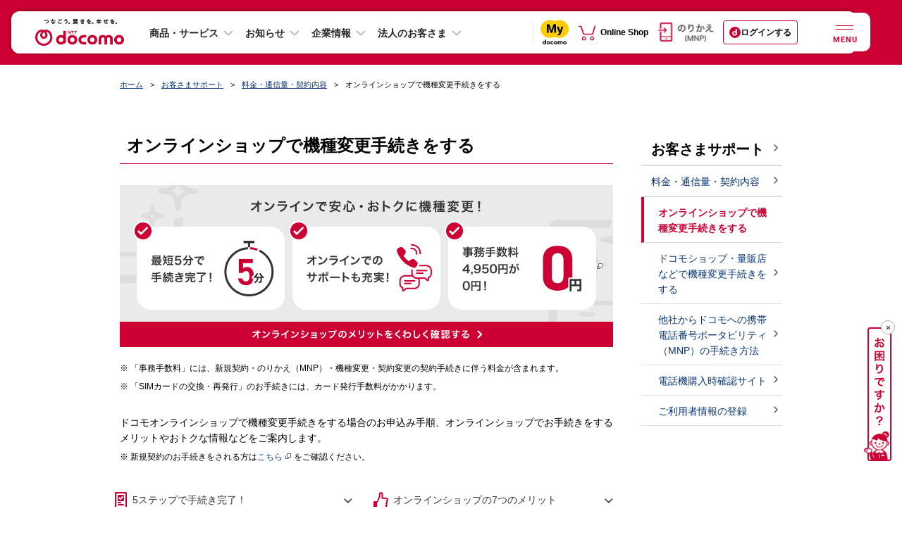

--- FILE ---
content_type: text/html; charset=UTF-8
request_url: https://www.docomo.ne.jp/support/switch_online/?icid=CRP_en_IPH_purchase_to_CRP_SUP_switch_online
body_size: 23326
content:
<!DOCTYPE html>
<html lang="ja">
<head>
<meta http-equiv="X-UA-Compatible" content="IE=edge">
<meta http-equiv="content-type" content="text/html; charset=UTF-8">
<meta property="fb:app_id" content="377984968937609">
<meta name="viewport" content="width=960"><script>var osp2CssFlag = false;</script>
<meta name="description" content="オンラインショップで機種変更手続きをする場合のお申込み手順、お手続きに必要なものをご案内します。">
<meta name="keywords" content="機種変更,手続き,オンライン,オンラインショップ,方法,事前準備,ドコモ,NTTドコモ">
<title>オンラインショップで機種変更手続きをする | お客さまサポート | NTTドコモ</title>
<link rel="canonical" href="https://www.docomo.ne.jp/support/switch_online/">

<!--========== 共通CSSここから =================================================-->

<link type="text/css" rel="stylesheet" href="/css_osp/common/web_font.css?ver=1545001209">
<link type="text/css" rel="stylesheet" href="/css_osp/common/common.css?ver=1525848082">
<link type="text/css" rel="stylesheet" href="/css_osp/common/common_pc.css?ver=1708491613" media="all and (min-width: 768px), print">
<link type="text/css" rel="stylesheet" href="/css_osp/common/common_smt.css?ver=1708491613" media="screen and (max-width: 767px)">
<link type="text/css" rel="stylesheet" href="/css_osp/common/header_pc.css?ver=1632873614" media="all and (min-width: 768px), print">
<link type="text/css" rel="stylesheet" href="/css_osp/common/header_smt.css?ver=1751324417" media="screen and (max-width: 767px)">
<noscript>
<link type="text/css" rel="stylesheet" href="/css_osp/common/header_noscript_smt.css?ver=1525848082" media="screen and (max-width: 767px)">
<link type="text/css" rel="stylesheet" href="/css_osp/common/header_no_js_pc.css?ver=1609143492" media="all and (min-width: 768px), print">
<link type="text/css" rel="stylesheet" href="/css_osp/common/header_no_js_smt.css?ver=1609143492" media="screen and (max-width: 767px)">
</noscript>
<link type="text/css" rel="stylesheet" href="/css_osp/common/footer_pc.css?ver=1628211623" media="all and (min-width: 768px), print">
<link type="text/css" rel="stylesheet" href="/css_osp/common/footer_smt.css?ver=1648101617" media="screen and (max-width: 767px)">
<link type="text/css" rel="stylesheet" href="/css_osp/common/parts.css?ver=1525848082">
<link type="text/css" rel="stylesheet" href="/css_osp/common/parts_pc.css?ver=1708491613" media="all and (min-width: 768px), print">
<link type="text/css" rel="stylesheet" href="/css_osp/common/header_branding_pc.css?ver=1626620473" media="all and (min-width: 768px), print">
<link type="text/css" rel="stylesheet" href="/css_osp/common/header_branding_smt.css?ver=1626620473" media="screen and (max-width: 767px)">
<link type="text/css" rel="stylesheet" href="/css_osp/common/dynavi_pc.css?ver=1577246531" media="all and (min-width: 768px), print">
<link type="text/css" rel="stylesheet" href="/css_osp/common/dynavi_smt.css?ver=1577246531" media="screen and (max-width: 767px)">
<link type="text/css" rel="stylesheet" href="/css_osp/common/auto_faq_api/auto_faq_api_pc.css?ver=1708491613" media="all and (min-width: 768px), print">
<link type="text/css" rel="stylesheet" href="/css_osp/common/auto_faq_api/auto_faq_api_smt.css?ver=1708491613" media="screen and (max-width: 767px)">
<link type="text/css" rel="stylesheet" href="/css_osp/common/add_modules_pc.css?ver=1583284931" media="all and (min-width: 768px), print">
<link type="text/css" rel="stylesheet" href="/css_osp/common/add_modules_smt.css?ver=1583284931" media="screen and (max-width: 767px)">
<link type="text/css" rel="stylesheet" href="/css_osp/common/osp_parts_ex_pc.css?ver={$osp_parts_ex_pc}" media="all and (min-width: 768px), print">
<link type="text/css" rel="stylesheet" href="/css_osp/common/parts_pc-v2.css?ver=1738285223" media="all and (min-width: 768px)">
<!--[if !(IE 8)]><!-->
<link type="text/css" rel="stylesheet" href="/css_osp/common/parts_smt.css?ver=1708491613" media="screen and (max-width: 767px)">
<link type="text/css" rel="stylesheet" href="/css_osp/common/osp_parts_ex_smt.css?ver={$osp_parts_ex_smt}" media="screen and (max-width: 767px)">
<link type="text/css" rel="stylesheet" href="/css_osp/common/parts_smt-v2.css?ver=1738285223" media="screen and (max-width: 767px)">
<link type="text/css" rel="stylesheet" href="/css_osp/common/parts_smt-v2-btn.css?ver=1576644731" media="screen and (max-width: 767px)">
<!--<![endif]-->
<!--[if lte IE 8]>
<link type="text/css" rel="stylesheet" href="/css_osp/common/common_pc.css?ver=1708491613">
<link type="text/css" rel="stylesheet" href="/css_osp/common/header_pc.css?ver=1632873614">
<link type="text/css" rel="stylesheet" href="/css_osp/common/footer_pc.css?ver=1628211623">
<link type="text/css" rel="stylesheet" href="/css_osp/common/parts_pc.css?ver=1708491613">
<link type="text/css" rel="stylesheet" href="/css_osp/common/header_branding_pc.css?ver=1626620473">
<link type="text/css" rel="stylesheet" href="/css_osp/common/dynavi_pc.css?ver=1577246531">
<link type="text/css" rel="stylesheet" href="/css_osp/common/osp_parts_ex_smt.css?ver=1553757251">
<link type="text/css" rel="stylesheet" href="/css_osp/common/parts_smt-v2.css?ver=1738285223">
<link type="text/css" rel="stylesheet" href="/css_osp/common/parts_smt-v2-btn.css?ver=1576644731">
<![endif]-->
<link type="image/x-icon" rel="shortcut icon" href="/favicon.ico">
<link type="image/png" rel="apple-touch-icon-precomposed" href="/smt/images/common/favicon.png">
<link type="text/css" rel="stylesheet" href="/css_osp/common/footer/new_footer_user_assessment_log.css?ver=1619756173">
<link type="text/css" rel="stylesheet" media="screen,print" href="/css_osp/common/font.css?ver=1525848082" id="font_main_css">
<link type="text/css" rel="stylesheet" href="/css_osp/common/slick/slick.css?ver=1617178695" media="all">
<!--[if lte IE 8]>
<link rel="stylesheet" type="text/css" href="/css_osp/common/ie8.css?ver=1525848082" media="all">
<![endif]-->
<link rel="stylesheet" type="text/css" href="/css_osp/common/print.css?ver=1525848082" media="print">
<link rel="stylesheet" href="/css_osp/common/newhf/clientlib-base.css?ver=1668528727" type="text/css">
<link rel="stylesheet" href="/css_osp/common/newhf/v1.css?ver=1753236012" type="text/css">
<link rel="stylesheet" href="/css_osp/common/newhf/fonts.css?ver=1668528727" type="text/css"/>
<link rel="stylesheet" href="/css_osp/common/newhf/common_aem.css?ver=1753236012" type="text/css"/>


<!--========== 共通CSSここまで =================================================-->


<!--========== 個別CSSここから =================================================-->


<link type="text/css" rel="stylesheet" href="/support/switch_online/css/index_pc.css?ver=1723608011" media="all and (min-width: 768px), print">
<link type="text/css" rel="stylesheet" href="/support/switch_online/css/index_smt.css?ver=1723608011" media="only screen and (max-width: 767px)">
<style>
body.pc .list-accordion-02__all-button-smt{ display:none!important;}
body.pc .list-accordion-02__state--tit-common-lv2{ display:none!important;}
body.pc .list-accordion-02__head .tit-common-lv2{ cursor:default!important;}
</style>

<!--========== 個別CSSここまで =================================================-->


<!--========== 共通JSここから ==================================================-->

<script type="text/javascript" src="/js/common/common_new.js?ver=1646732536"></script>
<script type="text/javascript" src="/js/common/o2o/20m4/common/lib/jquery-3.2.1.min.js?ver=1616346194"></script>
<script type="text/javascript" src="/js/common/o2o/20m4/common/lib/jquery.cookie.js?ver=1616346194"></script>
<script type="text/javascript" src="/js/common/o2o/20m4/common/lib/handlebars-v4.0.11.min.js?ver=1616346194"></script>
<script type="text/javascript" src="/js/common/o2o/20m4/common/lib/velocity.min.js?ver=1616346194"></script>
<script type="text/javascript" src="/js/common/o2o/20m4/common/lib/slick.min.js?ver=1616346194"></script>
<script type="text/javascript" src="/js/common/o2o/20m4/common/lib/skrollr.min.js?ver=1616346194"></script>
<script type="text/javascript" src="/js/common/o2o/20m4/mydcm.js?ver=1765933269"></script>
<script type="text/javascript" src="/mydocomo/config/common/mapping_table_md.js?ver=1759813211"></script>
<script type="text/javascript" src="/js/common/o2o/20m4/adjust/adjust_api.js?ver=1733186291"></script>
<script>
    $(function(){
        mydcm.common.SPApp.render();
    });
</script>
<!--[if lte IE 8]>
<script type="text/javascript" src="/js_osp/common/html5shiv.min.js?ver=1450929909"></script>
<script type="text/javascript" src="/js_osp/common/selectivizr-min.js?ver=1450929909"></script>
<![endif]-->
<script type="text/javascript" src="/js_osp/common/jQuery.min.js?ver=1457340309"></script>
<script type="text/javascript" src="/js_osp/common/jquery.cookie.js?ver=1450929909"></script>
<script type="text/javascript" src="/js_osp/common/iscroll.js?ver=1469771529"></script>
<script type="text/javascript" src="/js_osp/common/slick/slick.min.js?ver=1488259988"></script>
<script type="text/javascript" src="/js_osp/common/table/responsive-table.js?ver=1469771529"></script>
<script type="text/javascript" src="/js_osp/common/jquery-lineup.min.js?ver=1450929909"></script>
<script type="text/javascript" src="/js_osp/common/jquery.heightLine.js?ver=1469771529"></script>
<script type="text/javascript" src="/js_osp/common/common.js?ver=1725847216"></script>
<script type="text/javascript" src="/js_osp/common/common_v2.js?ver=1708491614"></script>
<script type="text/javascript" src="/js_osp/common/v2_accordion_log.js?ver=1574910011"></script>
<script type="text/javascript" src="/js_osp/common/header_branding.js?ver=1646732536"></script>
<!--[if lte IE 8]>
<script type="text/javascript" src="/js_osp/common/jquery.backgroundSize.js?ver=1450929909"></script>
<![endif]-->
<script type="text/javascript" src="/js_osp/common/header.js?ver=1617178697"></script>
<script type="text/javascript" src="/js_osp/common/newhf/jquery.js?ver=1668528728"></script>
<script type="text/javascript" src="/js_osp/common/newhf/jquery-ui.js?ver=1668528728"></script>
<script type="text/javascript" src="/js_osp/common/newhf/v1.js?ver=1753236012"></script>
<script type="text/javascript" src="/js_osp/common/newhf/common_aem.js?ver=1753236012"></script>
<script type="text/javascript" src="/js_osp/common/newhf/search_tool.js?ver=1745560814"></script>
<script type="text/javascript" src="/js_osp/common/newhf/i_search_assist.js?ver=1745560814"></script>
<script type="text/javascript" src="/js/common/footer/footer_user_assessment_log_data.js?ver=1624582826"></script>
<script type="text/javascript" src="/js_osp/common/footer/new_footer_user_assessment_log.js?ver=1556254811"></script>
<script type="text/javascript">jQuery.noConflict();</script>
<script type="text/javascript" src="/js/common/rollover_default_over.min.js?ver=1409171245"></script>
<script type="text/javascript" src="/js/common/scrolltotop.js?ver=1469771528"></script>
<script type="text/javascript" src="/js/common/lib/sha1.js?ver=1456208294"></script>
<script type="text/javascript" src="/js/common/lib/sha256.js?ver=1409171245"></script>
<script type="text/javascript" src="/js_osp/ah/trgrec/OwnedmediaTrgRecReqAccept.js?ver=1693557613"></script><script type="text/javascript" src="/js_osp/common/dacount_auth.js?ver=1697158631"></script><script type="text/javascript" src="/js_osp/common/auto_faq_api/auto_faq_api.js?ver=1739336413"></script><script type="text/javascript" src="/js_osp/common/chat_tool/chat_tool.js?ver=1732798813"></script><!-- Adobe Launch Tag --><script src="//assets.adobedtm.com/27f5d9025daf/1c46f0bc3128/launch-ddecb24cb061.min.js" async></script><!-- END Adobe Launch Tag -->
<script>
(function () {
var fs = document.createElement("script");
fs.setAttribute("src", "https://cdn.facil-iti.app/tags/faciliti-tag.min.js");
fs.dataset.applicationIdentifier = "7cbfb651-b8b9-403d-86a8-795752928fdc";
document.head.appendChild(fs);
}());
</script>
<!--========== 共通JSここまで ==================================================-->


<!--========== 個別JSここから =================================================-->
<script type="text/javascript" src="/js_osp/common/accordion_anchor_v2.js?ver=1608782421"></script>
<script type="text/javascript">accordion_anchor_v2_func.setCategory("CRP_SUP_switch_online");</script>
<script type="text/javascript" src="/js_osp/support/switch_online/switch_online_carousel.js?ver=1723608011"></script>
<!--========== 個別JSここまで =================================================-->



</head>



<body class="pc">


<!--========== facebook用タグここから ===========================================-->
<div id="fb-root"></div>
<script>(function(d, s, id) {
var js, fjs = d.getElementsByTagName(s)[0];
if (d.getElementById(id)) return;
js = d.createElement(s); js.id = id;
js.src = "//connect.facebook.net/ja_JP/sdk.js#xfbml=1&version=v2.4";
fjs.parentNode.insertBefore(js, fjs);
}(document, 'script', 'facebook-jssdk'));</script>
<!--========== facebook用タグここまで ===========================================-->



<!--========== 表示領域ここから ================================================-->

<div class="wrapper">


<!--========== ヘッダーここから ===============================================-->
<header class="header cmn-rwd-header js-cmn-rwd-header is-visible">
	<nav class="responsivegrid t001-corp-a1--header-v1 aem-GridColumn aem-GridColumn--default--12" aria-label="グローバルナビゲーション">
		<div class="cmp-layout-container aem-Grid aem-Grid--12 aem-Grid--default--12">
			<div class="corpheader t001-corp-a1-1--header-v1 aem-GridColumn aem-GridColumn--default--12">
				<div class="corp-cmp-corpheader_menu">
					<div class="corp-cmn-rwd-header__logo">
						<a class="corp-cmn-rwd-header__logo-anchor" href="/?icid=CRP_common_header_to_CRP_TOP" itemprop="contentUrl" onclick="dataLayer.push({'event':'sendEvent','eventCategory': 'CRP_header','eventAction': 'click', 'eventLabel': 'CRP_header_dcm'});">
							<img src="/images_osp/common/newhf/header/cmn-rwd-header-logo.svg?ver=1751324418" alt="NTT docomo" itemprop="logo" class="corp-cmn-rwd-header__logo-anchor__image"/>
						</a>
					</div>
					<ul class="corp-cmn-rwd-header__cv">
						<li class="corp-cmn-rwd-header__cv__mydocomo">
							<a href="/mydocomo/?icid=CRP_outerhead_to_MYD_TOP" target="_blank" onclick="dataLayer.push({'event':'sendEvent','eventCategory': 'CRP_header','eventAction': 'click', 'eventLabel': 'CRP_header_mydocomo'});"><img src="/images_osp/common/newhf/logo/cmn-rwd-my-docomo-logo.svg" alt="別ウィンドウで開きます。my docomo"></a>
						</li>
						<li class="corp-cmn-rwd-header__cv__onlineshop">
							<a href="https://onlineshop.docomo.ne.jp/top-ols/?xcid=OLS_TOP_from_CRP_outerhead" target="_blank" onclick="dataLayer.push({'event':'sendEvent','eventCategory': 'CRP_header','eventAction': 'click', 'eventLabel': 'CRP_header_online-shop'});"><img src="/images_osp/common/newhf/ico/cmn-rwd-online-shop-icon2.svg" alt="別ウィンドウで開きます。Online Shop"></a>
						</li>
					</ul>
					<ul class="corp-cmn-rwd-header__main-menu">
						<li class="corp-cmn-rwd-header__main-menu_item">
							<button type="button" class="corp-cmn-rwd-header__main-menu-button js-corp-cmn-rwd-header-main-menu-button mgl4" aria-expanded="false" aria-controls="header-product-service" onclick="dataLayer.push({'event':'sendEvent','eventCategory': 'CRP_TOP','eventAction': 'click', 'eventLabel': 'CRP_menu-accordion_product-service'});">商品・サービス</button>
							<div id="header-product-service" class="corp-cmn-rwd-header__main-mega-menu header-product-service" aria-hidden="true">
								<div class="xfpage page basicpage">
									<div class="xf-content-height">
										<div class="cmp-layout-container aem-Grid aem-Grid--12 aem-Grid--default--12">
											<div class="responsivegrid aem-GridColumn aem-GridColumn--default--12">
												<div class="cmp-layout-container aem-Grid aem-Grid--12 aem-Grid--default--12">
													<ul class="responsivegrid t002-corp-a4--megaMenu-v1 aem-GridColumn aem-GridColumn--default--12">
														<li>
															<ul class="cmp-layout-container aem-Grid aem-Grid--12 aem-Grid--default--12">
																<li class="corp-cmn-rwd-header__main-mega-menu__subtitle">モバイル</li>
																<li>
																	<ul class="cmp-layout-container aem-Grid aem-Grid--12 aem-Grid--default--12">
																		<li class="text t004-corp-a5--megaMenuText-v1 aem-GridColumn aem-GridColumn--default--12">
																			<div id="text-95191b3f87" class="cmp-text">
																				<p><a href="/iphone/?icid=CRP_menu_to_CRP_IPH" data-ga-enabled="false">iPhone</a></p>
																			</div>
																		</li>
																		<li class="text t004-corp-a5--megaMenuText-v1 aem-GridColumn aem-GridColumn--default--12">
																			<div id="text-6ab6b5b17e" class="cmp-text">
																				<p><a href="/ipad/?icid=CRP_menu_to_CRP_IPA" data-ga-enabled="false">iPad</a></p>
																			</div>
																		</li>
																		<li class="text t004-corp-a5--megaMenuText-v1 aem-GridColumn aem-GridColumn--default--12">
																			<div id="text-f2941a5620" class="cmp-text">
																				<p><a href="/product/?icid=CRP_menu_to_CRP_PRD" data-ga-enabled="false">製品</a></p>
																			</div>
																		</li>
																		<li class="text t004-corp-a5--megaMenuText-v1 aem-GridColumn aem-GridColumn--default--12">
																			<div id="text-9b6c3deb26" class="cmp-text">
																				<p><a href="/charge/?icid=CRP_menu_to_CRP_CHA" data-ga-enabled="false">料金・割引</a></p>
																			</div>
																		</li>
																		<li class="text t004-corp-a5--megaMenuText-v1 aem-GridColumn aem-GridColumn--default--12">
																			<div id="text-bfb9b7ed86" class="cmp-text">
																				<p><a href="/service/?icid=CRP_menu_to_CRP_SER" data-ga-enabled="false">サービス・機能</a></p>
																			</div>
																		</li>
																		<li class="text t004-corp-a5--megaMenuText-v1 aem-GridColumn aem-GridColumn--default--12">
																			<div id="text-f59ba65dc4" class="cmp-text">
																				<p><a href="/area/?icid=CRP_menu_to_CRP_AREA" data-ga-enabled="false">通信・エリア</a></p>
																			</div>
																		</li>
																	</ul>
																</li>
															</ul>
														</li>
														<li>
															<ul class="cmp-layout-container aem-Grid aem-Grid--12 aem-Grid--default--12">
																<li class="corp-cmn-rwd-header__main-mega-menu__subtitle">インターネット回線・固定電話</li>
																<li>
																	<ul class="cmp-layout-container aem-Grid aem-Grid--12 aem-Grid--default--12">
																		<li class="text t004-corp-a5--megaMenuText-v1 aem-GridColumn aem-GridColumn--default--12">
																			<div id="text-d0f301b78c" class="cmp-text">
																				<p><a href="/internet/?icid=CRP_menu_to_CRP_INT" data-ga-enabled="false">インターネット回線・固定電話トップ</a></p>
																			</div>
																		</li>
																		<li class="text t004-corp-a5--megaMenuText-v1 aem-GridColumn aem-GridColumn--default--12">
																			<div id="text-2ddcb90f64" class="cmp-text">
																				<p><a href="/internet/hikari/?icid=CRP_menu_to_CRP_INT_hikari" data-ga-enabled="false" data-ga-id="184091abd0f126">ドコモ光</a></p>
																			</div>
																		</li>
																		<li class="text t004-corp-a5--megaMenuText-v1 aem-GridColumn aem-GridColumn--default--12">
																			<div id="text-2ddcb90f63" class="cmp-text">
																				<p><a href="/internet/ahamo_hikari/?icid=CRP_menu_to_CRP_internet_ahamo_hikari" data-ga-enabled="false">ahamo光</a></p>
																			</div>
																		</li>
																		<li class="text t004-corp-a5--megaMenuText-v1 aem-GridColumn aem-GridColumn--default--12">
																			<div id="text-28aa6959b8" class="cmp-text">
																				<p><a href="/home_5g/?icid=CRP_menu_to_CRP_HOM" data-ga-enabled="false">home 5G</a></p>
																			</div>
																		</li>
																		<li class="text t004-corp-a5--megaMenuText-v1 aem-GridColumn aem-GridColumn--default--12">
																			<div id="text-cb2345cd80" class="cmp-text">
																				<p><a href="/home_denwa/?icid=CRP_menu_to_CRP_DENWA" data-ga-enabled="false">homeでんわ</a></p>
																			</div>
																		</li>
																	</ul>
																</li>
															</ul>
														</li>
														<li>
															<ul class="cmp-layout-container aem-Grid aem-Grid--12 aem-Grid--default--12">
																<li class="corp-cmn-rwd-header__main-mega-menu__subtitle">スマートライフ</li>
																<li>
																	<ul class="cmp-layout-container aem-Grid aem-Grid--12 aem-Grid--default--12">
																		<li class="text t004-corp-a5--megaMenuText-v1 aem-GridColumn aem-GridColumn--default--12">
																			<div id="text-6e66a6585c" class="cmp-text">
																				<p><a href="/service/smart-life/?icid=CRP_menu_to_CRP_SER_smart-life" data-ga-enabled="false">スマートライフ トップ</a></p>
																			</div>
																		</li>
																		<li class="text t004-corp-a5--megaMenuText-v1 aem-GridColumn aem-GridColumn--default--12">
																			<div id="text-bb21960f4b" class="cmp-text">
																				<p><a href="/service/smart-life/?icid=CRP_menu_to_CRP_SER_smart-life_finance&amp;tgl_entertainment=0&amp;tgl_life-support=0&amp;tgl_finance=1&amp;tgl_shopping=0&amp;tgl_healthcare=0#finance" data-ga-enabled="false">決済・保険・投資</a></p>
																			</div>
																		</li>
																		<li class="text t004-corp-a5--megaMenuText-v1 aem-GridColumn aem-GridColumn--default--12">
																			<div id="text-090e445111" class="cmp-text">
																				<p><a href="/service/smart-life/?icid=CRP_menu_to_CRP_SER_smart-life_entertainment&amp;tgl_entertainment=1&amp;tgl_life-support=0&amp;tgl_finance=0&amp;tgl_shopping=0&amp;tgl_healthcare=0#entertainment" data-ga-enabled="false">エンターテインメント</a></p>
																			</div>
																		</li>
																		<li class="text t004-corp-a5--megaMenuText-v1 aem-GridColumn aem-GridColumn--default--12">
																			<div id="text-5947be7034" class="cmp-text">
																				<p><a href="/service/smart-life/?icid=CRP_menu_to_CRP_SER_smart-life_life-support&amp;tgl_entertainment=0&amp;tgl_life-support=1&amp;tgl_finance=0&amp;tgl_shopping=0&amp;tgl_healthcare=0#life-support" data-ga-enabled="false">ライフサポート</a></p>
																			</div>
																		</li>
																		<li class="text t004-corp-a5--megaMenuText-v1 aem-GridColumn aem-GridColumn--default--12">
																			<div id="text-db05973d26" class="cmp-text">
																				<p><a href="/service/smart-life/?icid=CRP_menu_to_CRP_SER_smart-life_shopping&amp;tgl_entertainment=0&amp;tgl_life-support=0&amp;tgl_finance=0&amp;tgl_shopping=1&amp;tgl_healthcare=0#shopping" data-ga-enabled="false">ショッピング</a></p>
																			</div>
																		</li>
																		<li class="text t004-corp-a5--megaMenuText-v1 aem-GridColumn aem-GridColumn--default--12">
																			<div id="text-0ca5ce9ac5" class="cmp-text">
																				<p><a href="/service/smart-life/?icid=CRP_menu_to_CRP_SER_smart-life_healthcare&amp;tgl_entertainment=0&amp;tgl_life-support=0&amp;tgl_finance=0&amp;tgl_shopping=0&amp;tgl_healthcare=1#healthcare" data-ga-enabled="false">ヘルスケア</a></p>
																			</div>
																		</li>
																	</ul>
																</li>
															</ul>
														</li>
														<li>
															<ul class="cmp-layout-container aem-Grid aem-Grid--12 aem-Grid--default--12">
																<li class="corp-cmn-rwd-header__main-mega-menu__subtitle">電気・ガス</li>
																<li>
																	<ul class="cmp-layout-container aem-Grid aem-Grid--12 aem-Grid--default--12">
																		<li class="text t004-corp-a5--megaMenuText-v1 aem-GridColumn aem-GridColumn--default--12 mt-9--pc">
																			<div id="text-7f0c90131b" class="cmp-text">
																				<p><a href="/denki/?icid=CRP_menu_to_CRP_DENKI" data-ga-enabled="false">ドコモでんき／<br class="corp-cmp-accordionlist__only-pc">ドコモ ガス トップ</a></p>
																			</div>
																		</li>
																	</ul>
																</li>
															</ul>
														</li>
													</ul>
												</div>
											</div>
										</div>
									</div>
								</div>
							</div>
						</li>
						<li class="corp-cmn-rwd-header__main-menu_item">
							<button type="button" class="corp-cmn-rwd-header__main-menu-button js-corp-cmn-rwd-header-main-menu-button mgl4" aria-expanded="false" aria-controls="header-info" onclick="dataLayer.push({'event':'sendEvent','eventCategory': 'CRP_TOP','eventAction': 'click', 'eventLabel': 'CRP_menu-accordion_info'});">お知らせ</button>
							<div id="header-info" class="corp-cmn-rwd-header__main-mega-menu header-info" aria-hidden="true">
								<div class="xfpage page basicpage">
									<div class="xf-content-height">
										<div class="cmp-layout-container aem-Grid aem-Grid--12 aem-Grid--default--12">
											<div class="responsivegrid aem-GridColumn aem-GridColumn--default--12">
												<div class="cmp-layout-container aem-Grid aem-Grid--12 aem-Grid--default--12">
													<div class="responsivegrid t002-corp-a4--megaMenu-v1 aem-GridColumn aem-GridColumn--default--12">
														<ul class="cmp-layout-container aem-Grid aem-Grid--12 aem-Grid--default--12">
															<li class="text t004-corp-a5--megaMenuText-v1 aem-GridColumn aem-GridColumn--default--12">
																<div class="cmp-text">
																	<p><a href="/info/?icid=CRP_menu_to_CRP_INFO" data-ga-enabled="false">お知らせトップ</a></p>
																</div>
															</li>
															<li class="text t004-corp-a5--megaMenuText-v1 aem-GridColumn aem-GridColumn--default--12">
																<div class="cmp-text">
																	<p><a href="/info/update/?icid=CRP_menu_to_CRP_INFO_update" data-ga-enabled="false">ニュースルーム</a></p>
																</div>
															</li>
															<li class="text t004-corp-a5--megaMenuText-v1 aem-GridColumn aem-GridColumn--default--12">
																<div class="cmp-text">
																	<p><a href="/info/news_release/?icid=CRP_menu_to_CRP_INFO_news_release" data-ga-enabled="false">報道発表</a></p>
																</div>
															</li>
															<li class="text t004-corp-a5--megaMenuText-v1 aem-GridColumn aem-GridColumn--default--12">
																<div class="cmp-text">
																	<p><a href="/info/network/?icid=CRP_menu_to_CRP_INFO_network" data-ga-enabled="false">重要なお知らせ（通信障害）</a></p>
																</div>
															</li>
															<li class="text t004-corp-a5--megaMenuText-v1 aem-GridColumn aem-GridColumn--default--12">
																<div class="cmp-text">
																	<p><a href="/info/status/?icid=CRP_menu_to_CRP_INFO_status" data-ga-enabled="false">携帯電話サービスの通信状況（地域別）</a></p>
																</div>
															</li>
															<li class="text t004-corp-a5--megaMenuText-v1 aem-GridColumn aem-GridColumn--default--12">
																<div class="cmp-text">
																	<p><a href="/info/construction/?icid=CRP_menu_to_CRP_INFO_construction" data-ga-enabled="false">工事のお知らせ</a></p>
																</div>
															</li>
														</ul>
													</div>
												</div>
											</div>
										</div>
									</div>
								</div>
							</div>
						</li>
						<li class="corp-cmn-rwd-header__main-menu_item corporate">
							<button type="button" class="corp-cmn-rwd-header__main-menu-button js-corp-cmn-rwd-header-main-menu-button mgl4" aria-expanded="false" aria-controls="header-corporate" onclick="dataLayer.push({'event':'sendEvent','eventCategory': 'CRP_TOP','eventAction': 'click', 'eventLabel': 'CRP_menu-accordion_corporate'});">企業情報</button>
							<div id="header-corporate" class="corp-cmn-rwd-header__main-mega-menu header-corporate" aria-hidden="true">
								<div class="xfpage page basicpage">
									<div class="xf-content-height">
										<div class="cmp-layout-container aem-Grid aem-Grid--12 aem-Grid--default--12">
											<div class="responsivegrid aem-GridColumn aem-GridColumn--default--12">
												<div class="cmp-layout-container aem-Grid aem-Grid--12 aem-Grid--default--12">
													<div class="responsivegrid t002-corp-a4--megaMenu-v1 aem-GridColumn aem-GridColumn--default--12">
														<ul class="cmp-layout-container aem-Grid aem-Grid--12 aem-Grid--default--12">
															<li class="text t004-corp-a5--megaMenuText-v1 aem-GridColumn aem-GridColumn--default--12">
																<div class="cmp-text">
																	<p><a href="/corporate/?icid=CRP_menu_to_CRP_CORP" data-ga-enabled="false">企業情報トップ</a></p>
																</div>
															</li>
															<li class="text t004-corp-a5--megaMenuText-v1 aem-GridColumn aem-GridColumn--default--12">
																<div class="cmp-text">
																	<p><a href="/corporate/anatatodocomo/?icid=CRP_menu_to_CRP_CORP_anatatodocomo" data-ga-enabled="false">あなたとドコモ</a></p>
																</div>
															</li>
															<li class="text t004-corp-a5--megaMenuText-v1 aem-GridColumn aem-GridColumn--default--12">
																<div class="cmp-text">
																	<p><a href="/corporate/philosophy_vision/?icid=CRP_menu_to_CRP_CORP_philosophy_vision" data-ga-enabled="false">企業理念・ビジョン</a></p>
																</div>
															</li>
															<li class="text t004-corp-a5--megaMenuText-v1 aem-GridColumn aem-GridColumn--default--12">
																<div class="cmp-text">
																	<p><a href="/corporate/about/?icid=CRP_menu_to_CRP_CORP_about" data-ga-enabled="false">会社案内</a></p>
																</div>
															</li>
															<li class="text t004-corp-a5--megaMenuText-v1 aem-GridColumn aem-GridColumn--default--12">
																<div class="cmp-text">
																	<p><a href="/corporate/csr/?icid=CRP_menu_to_CRP_CORP_csr" data-ga-enabled="false">サステナビリティ</a></p>
																</div>
															</li>
															<li class="text t004-corp-a5--megaMenuText-v1 aem-GridColumn aem-GridColumn--default--12">
																<div class="cmp-text">
																	<p><a href="/corporate/technology_safety/?icid=CRP_menu_to_CRP_CORP_technology_safety" data-ga-enabled="false">技術とあんしん</a></p>
																</div>
															</li>
															<li class="text t004-corp-a5--megaMenuText-v1 aem-GridColumn aem-GridColumn--default--12">
																<div class="cmp-text">
																	<p><a href="/corporate/ir/library/?icid=CRP_menu_to_CRP_CORP_ir_library" data-ga-enabled="false">IR情報</a></p>
																</div>
															</li>
															<li class="text t004-corp-a5--megaMenuText-v1 aem-GridColumn aem-GridColumn--default--12">
																<div class="cmp-text">
																	<p><a href="/corporate/recruit/?icid=CRP_menu_to_CRP_CORP_recruit" data-ga-enabled="false">採用情報</a></p>
																</div>
															</li>
															<li class="text t004-corp-a5--megaMenuText-v1 aem-GridColumn aem-GridColumn--default--12">
																<div class="cmp-text">
																	<p><a href="https://nttdocomo-group.com/index.html" target="_blank" data-ga-enabled="false" onclick="dataLayer.push({'event':'sendEvent','eventCategory': 'CRP_TOP','eventAction': 'click', 'eventLabel': 'CRP_TOP-docomo-group'});">NTTドコモグループ<i class="cmn-rwd-list__item__link_icon"><img src="/images_osp/common/newhf/ico/cmn-rwd-new-window-icon.svg" alt="別ウインドウで開きます" class="cmn-rwd-list__item__link_icon_blank"></i></a></p>
																</div>
															</li>
														</ul>
													</div>
												</div>
											</div>
										</div>
									</div>
								</div>
							</div>
						</li>
						<li class="corp-cmn-rwd-header__main-menu_item">
							<button type="button" class="corp-cmn-rwd-header__main-menu-button js-corp-cmn-rwd-header-main-menu-button mgl4" aria-expanded="false" aria-controls="header-corporate" onclick="dataLayer.push({'event':'sendEvent','eventCategory': 'CRP_TOP','eventAction': 'click', 'eventLabel': 'CRP_TOP-business'});">法人のお客さま</button>
							<div id="header-business" class="corp-cmn-rwd-header__main-mega-menu header-business" aria-hidden="true">
								<div class="xfpage page basicpage">
									<div class="xf-content-height">
										<div class="cmp-layout-container aem-Grid aem-Grid--12 aem-Grid--default--12">
											<div class="responsivegrid aem-GridColumn aem-GridColumn--default--12">
												<div class="cmp-layout-container aem-Grid aem-Grid--12 aem-Grid--default--12">
													<div class="responsivegrid t002-corp-a4--megaMenu-v1 aem-GridColumn aem-GridColumn--default--12">
														<ul class="cmp-layout-container aem-Grid aem-Grid--12 aem-Grid--default--12">
															<li class="text t004-corp-a5--megaMenuText-v1 aem-GridColumn aem-GridColumn--default--12">
																<div class="cmp-text">
																	<p><a href="https://www.ntt.com/index.html" target="_blank" data-ga-enabled="false" onclick="dataLayer.push({'event':'sendEvent','eventCategory': 'CRP_TOP','eventAction': 'click', 'eventLabel': 'CRP_TOP-docomo-business'});">NTTドコモビジネス<i class="cmn-rwd-list__item__link_icon"><img src="/images_osp/common/newhf/ico/cmn-rwd-new-window-icon.svg" alt="別ウインドウで開きます" class="cmn-rwd-list__item__link_icon_blank"></i></a></p>
																</div>
															</li>
															<li class="text t004-corp-a5--megaMenuText-v1 aem-GridColumn aem-GridColumn--default--12">
																<div class="cmp-text">
																	<p><a href="https://www.nttcom.co.jp/" target="_blank" data-ga-enabled="false" onclick="dataLayer.push({'event':'sendEvent','eventCategory': 'CRP_TOP','eventAction': 'click', 'eventLabel': 'CRP_TOP-ntt-comware'});">NTTドコモ<br>ソリューションズ<i class="cmn-rwd-list__item__link_icon"><img src="/images_osp/common/newhf/ico/cmn-rwd-new-window-icon.svg" alt="別ウインドウで開きます" class="cmn-rwd-list__item__link_icon_blank"></i></a></p>
																</div>
															</li>
															<li class="text t004-corp-a5--megaMenuText-v1 aem-GridColumn aem-GridColumn--default--12">
																<div class="cmp-text">
																	<p><a href="/global/?icid=CRP_TOP_to_CRP_global" data-ga-enabled="false">NTTドコモ・グローバル</a></p>
																</div>
															</li>
														</ul>
													</div>
												</div>
											</div>
										</div>
									</div>
								</div>
							</div>
						</li>
						<li class="corp-cmn-rwd-header__main-menu_item">
							<div class="corp-cmn-rwd-header__main-menu_item__cvarea">
								<div class="corp-cmn-rwd-header__main-menu_item__cvarea__mydocomo">
									<a href="/mydocomo/?icid=CRP_outerhead_to_MYD_TOP" target="_blank"  onclick="dataLayer.push({'event':'sendEvent','eventCategory': 'CRP_header','eventAction': 'click', 'eventLabel': 'CRP_header_mydocomo'});"><img src="/images_osp/common/newhf/logo/cmn-rwd-my-docomo-logo.svg" alt="別ウィンドウで開きます。my docomo"></a>
								</div>
								<div class="corp-cmn-rwd-header__main-menu_item__cvarea__onlineshop">
									<a href="https://onlineshop.docomo.ne.jp/top-ols/?xcid=OLS_TOP_from_CRP_outerhead" target="_blank"  onclick="dataLayer.push({'event':'sendEvent','eventCategory': 'CRP_header','eventAction': 'click', 'eventLabel': 'CRP_header_online-shop'});"><img src="/images_osp/common/newhf/ico/cmn-rwd-online-shop-icon.svg" alt="別ウィンドウで開きます"><p>Online Shop</p></a>
								</div>
								<!-- 未ログイン -->
								<div class="cmn-rwd-header__daccount-login cmp__disabled corp-cmn-rwd-header__main-menu_item__cvarea__mnp corp-cmp__sp-hide">
									<a href="https://onlineshop.docomo.ne.jp/special-contents/mnp?xcid=OLS_special-contents_mnp_flow_from_CRP_TOP_mnp_btn" target="_blank" onclick="dataLayer.push({'event':'sendEvent','eventCategory': 'CRP_header','eventAction': 'click', 'eventLabel': 'CRP_header_mnp'});"><img src="/images_osp/common/newhf/ico/cmn-rwd-online-mnp-icon_pc.png" alt="別ウィンドウで開きます。のりかえ（MNP）"></a>
								</div>
								<!-- ログイン済み -->
								<div class="cmn-rwd-header__switch-online-anchor cmp__disabled">
									<a href="/support/switch_online/?icid=CRP_outerhead_to_SUP_switch_online">
										<img src="/images_osp/common/newhf/ico/cmn-rwd-switch-online-icon.svg" alt=""><span class="cmn-rwd-header__switch-online-anchor-txt">機種変更</span>
									</a>
								</div>
							</div>
						</li>
					</ul>
				</div>
			</div>
			<div class="loginbutton image aem-GridColumn aem-GridColumn--default--12">
				<div class="cmn-rwd-header__dpoint-area d-pc">
					<!-- 未ログイン -->
					<p class="cmn-rwd-header__daccount-login cmp__disabled">
						<a href="" class="cmn-rwd-header__daccount-login-anchor" onclick="dataLayer.push({'event':'sendEvent','eventCategory': 'CRP_header','eventAction': 'click', 'eventLabel': 'CRP_header_login'});">
							<img src="/images_osp/common/newhf/logo/cmn-rwd-daccount-logo.svg" alt="" class="cmn-rwd-header__daccount-login-anchor__image"/>
							ログインする
						</a>
					</p>
					<!-- ログイン済み -->
					<a href="" target="_blank" class="cmn-rwd-header__dpoint-anchor cmp__disabled">
						<p class="cmn-rwd-header__dpoint-anchor__d-point-club-logo">
							<img src="/images_osp/common/newhf/logo/cmn-rwd-d-point-club-logo.svg" alt="dポイントクラブ" class="cmn-rwd-header__dpoint-anchor__d-point-club-logo__image"/>
						</p>
						<div class="cmn-rwd-header__dpoint-wrap">
							<p class="cmn-rwd-header__dpoint"><span class="cmn-rwd-header__dpoint__unit">P</span></p>
							<p class="cmn-rwd-header__dpoint-rate"></p>
						</div>
						<p class="cmn-rwd-header__dpoint-rank">
							<img src="" alt="ランク" class="cmn-rwd-header__dpoint-rank__image"/>
						</p>
					</a>
					<!-- 法人 -->
					<a href="" target="_blank" class="cmn-rwd-header__daccount-corporation cmp__disabled">
						<img class="cmp-dpoint__logo" src="/images_osp/common/newhf/ico/ico_businessmembers.png" height="28" alt="ドコモビジネスメンバーズ"/>
					</a>
				</div>
			</div>
		</div>
	</nav>
	<div class="embed aem-GridColumn aem-GridColumn--default--12">
		<div id="embed-4bc5f83c59" class="cmp-embed">
			<noscript>
				<style>
					.cmn-rwd-header__toggle-button {
						display: none;
					}
				</style>
			</noscript>
			<button type="button" class="cmn-rwd-header__toggle-button js-cmn-rwd-drawer-toggle-button"
				aria-controls="cmn-rwd-header-drawer" aria-expanded="false" aria-label="詳細なメニューを開く" onclick="dataLayer.push({'event':'sendEvent','eventCategory': 'CRP_TOP','eventAction': 'click', 'eventLabel': 'CRP_drawer-menu_open'});">
				<span class="cmn-rwd-header__toggle-button__label js-cmn-rwd-drawer-toggle-button-label">MENU</span>
			</button>
		</div>
	</div>
	<div class="experiencefragment aem-GridColumn aem-GridColumn--default--12">
		<div class="cmp-experiencefragment">
			<div class="xf-content-height">
				<div class="cmp-layout-container aem-Grid aem-Grid--12 aem-Grid--default--12">
					<div class="responsivegrid aem-GridColumn aem-GridColumn--default--12">
						<div class="cmp-layout-container aem-Grid aem-Grid--12 aem-Grid--default--12">
							<div class="htmlcontainer aem-GridColumn aem-GridColumn--default--12">
								<div class="corp-cmp-rwd-htmlcontainer aem-Grid aem-Grid--12 aem-Grid--default--12">
									<nav id="cmn-rwd-header-drawer" class="cmn-rwd-header-drawer" aria-label="詳細なメニュー" aria-hidden="false">
										<div class="cmn-rwd-header-drawer-menu">
											<div class="cmn-rwd-header-drawer-menu__primary cmn-rwd-header-drawer__animation-item cmn-rwd-header-drawer__animation-item--01">
												<p class="cmn-rwd-header-drawer-menu__logo">
													<a href="/?icid=CRP_drawer_to_CRP_TOP" class="cmn-rwd-header-drawer-menu__logo-anchor">
														<img src="/images_osp/common/newhf/logo/cmn-rwd-header-logo.svg?ver=1751324418" alt="NTT docomo" class="cmn-rwd-header-drawer-menu__logo-anchor__image">
													</a>
												</p>
												<div class="cmn-rwd-header-drawer-menu__right">
													<p class="cmn-rwd-header-drawer-menu__language-link">
														<a href="/english/?icid=CRP_drawer_to_CRP_EN" class="cmn-rwd-header-drawer-menu__language-link-anchor" lang="en">English</a>
													</p>
												</div>
											</div>
											<div class="cmn-rwd-header-drawer-menu__secondary cmn-rwd-header-drawer__animation-item cmn-rwd-header-drawer__animation-item--01">
												<div class="cmn-rwd-header-drawer-menu__search-area">
													<!-- サイト内検索 -->
													<form action="https://site-search.nttdocomo.co.jp/" class="cmn-rwd-search-form js-cmn-rwd-search-form">
														<input type="search" class="osp_searchBox cmn-rwd-search-form__search-input js-cmn-rwd-search-form-search-input ui-autocomplete-input" name="kw" value="" placeholder="サイト内を検索" title="ここに検索語句を入力" autocomplete="off" aria-autocomplete="list" aria-haspopup="true" role="textbox">
														<hr class="cmn-rwd-search-form__line">
														<input type="hidden" name="ie" value="u">
														<input type="hidden" name="la" value="ja">
														<input type="hidden" name="site" value="">
														<button class="cmn-rwd-search-form__search-button"  id="search_header">
															<img src="/images_osp/common/newhf/ico/cmn-rwd-header-search-icon.svg" alt="検索する">
														</button>
													</form>
													<!-- /サイト内検索 -->
												</div>
											</div>
										</div>



										<div class="htmlcontainer aem-GridColumn aem-GridColumn--default--12">
											<div class="corp-cmp-rwd-htmlcontainer aem-Grid aem-Grid--12 aem-Grid--default--12">
												<div class="cmn-rwd-layout__area cmn-rwd-mb-0">
													<div class="cmn-rwd-layout__area__inner cmn-rwd-layout__area__inner--red cmn-rwd-layout__area__inner--w-full cmn-rwd-layout__area__inner--rounded-none cmn-rwd-mt-0 cmn-rwd-pb-0">
														<div class="cmn-rwd-header-drawer-menu__account-area cmn-rwd-header-drawer__animation-item">
															<ul class="cmn-rwd-header-drawer-menu__support-links">
																<li class="cmn-rwd-header-drawer-menu__support-links__item">
																	<a href="/mydocomo/?icid=CRP_drawer_to_MYD_TOP" class="cmn-rwd-header-drawer-menu__support-link-anchor" target="_blank" onclick="dataLayer.push({'event':'sendEvent','eventCategory': 'CRP_TOP','eventAction': 'click', 'eventLabel': 'CRP_drawer-mydocomo'});">
																		<img src="/images_osp/common/newhf/logo/cmn-rwd-my-docomo-logo.svg" alt="" class="cmn-rwd-header-drawer-menu__support-link-anchor__image">
																		<span>My docomo</span>
																		<i class="cmn-rwd-header-drawer-menu__support-link-anchor-icon"><img src="/images_osp/common/newhf/ico/cmn-rwd-new-window-icon.svg" alt="別ウインドウで開きます" class="cmn-rwd-header-drawer-menu__support-link-anchor-icon-blank"></i>
																	</a>
																</li>
																<li class="cmn-rwd-header-drawer-menu__support-links__item">
																	<a href="https://onlineshop.docomo.ne.jp/top-ols/?xcid=OLS_TOP_from_CRP_drawer" class="cmn-rwd-header-drawer-menu__support-link-anchor" target="_blank" onclick="dataLayer.push({'event':'sendEvent','eventCategory': 'CRP_TOP','eventAction': 'click', 'eventLabel': 'CRP_drawer-online-shop'});">
																		<img src="/images_osp/common/newhf/ico/cmn-rwd-online-shop-icon.svg" alt="" class="cmn-rwd-header-drawer-menu__support-link-anchor__image">
																		<span>Online Shop</span>
																		<i class="cmn-rwd-header-drawer-menu__support-link-anchor-icon"><img src="/images_osp/common/newhf/ico/cmn-rwd-new-window-icon.svg" alt="別ウインドウで開きます" class="cmn-rwd-header-drawer-menu__support-link-anchor-icon-blank"></i>
																	</a>
																</li>
																<li class="cmn-rwd-header-drawer-menu__support-links__item">
																	<a href="https://shop.smt.docomo.ne.jp/?xcid=DS_TOP_from_CRP_drawer" class="cmn-rwd-header-drawer-menu__support-link-anchor" target="_blank" onclick="dataLayer.push({'event':'sendEvent','eventCategory': 'CRP_TOP','eventAction': 'click', 'eventLabel': 'CRP_drawer-docomo-shop'});">
																		<img src="/images_osp/common/newhf/ico/cmn-rwd-docomo-shop-icon.svg" alt="" class="cmn-rwd-header-drawer-menu__support-link-anchor__image">
																		<span>ドコモショップ</span>
																		<i class="cmn-rwd-header-drawer-menu__support-link-anchor-icon"><img src="/images_osp/common/newhf/ico/cmn-rwd-new-window-icon.svg" alt="別ウインドウで開きます" class="cmn-rwd-header-drawer-menu__support-link-anchor-icon-blank"></i>
																	</a>
																</li>
																<li class="cmn-rwd-header-drawer-menu__support-links__item">
																	<a href="/support/?icid=CRP_drawer_sup01_to_CRP_SUP" class="cmn-rwd-header-drawer-menu__support-link-anchor" onclick="dataLayer.push({'event':'sendEvent','eventCategory': 'CRP_TOP','eventAction': 'click', 'eventLabel': 'CRP_drawer-support'});">
																		<img src="/images_osp/common/newhf/ico/cmn-rwd-customer-support-icon.svg" alt="" class="cmn-rwd-header-drawer-menu__support-link-anchor__image">
																		<span>お客さまサポート</span>
																	</a>
																</li>
																<li class="cmn-rwd-header-drawer-menu__support-links__item">
																	<a href="/campaign_event/?icid=CRP_drawer_to_CRP_CAM" class="cmn-rwd-header-drawer-menu__support-link-anchor" onclick="dataLayer.push({'event':'sendEvent','eventCategory': 'CRP_TOP','eventAction': 'click', 'eventLabel': 'CRP_drawer-campaign-event'});">
																		<img src="/images_osp/common/newhf/ico/cmn-rwd-campaign-icon.svg" alt="" class="cmn-rwd-header-drawer-menu__support-link-anchor__image">
																		<span>キャンペーン・特典</span>
																	</a>
																</li>
																<li class="cmn-rwd-header-drawer-menu__support-links__item">
																	<a href="https://dpoint.docomo.ne.jp/" class="cmn-rwd-header-drawer-menu__support-link-anchor" target="_blank" onclick="dataLayer.push({'event':'sendEvent','eventCategory': 'CRP_TOP','eventAction': 'click', 'eventLabel': 'CRP_drawer-dpoint-club'});">
																		<img src="/assets/content/dam/corp/jp/ja/common/images/logo/cmn-rwd-d-point-club-logo.svg" alt="" class="cmn-rwd-header-drawer-menu__support-link-anchor__image">
																		<span>dポイントクラブ</span>
																		<i class="cmn-rwd-header-drawer-menu__support-link-anchor-icon"><img src="/images_osp/common/newhf/ico/cmn-rwd-new-window-icon.svg" alt="別ウインドウで開きます" class="cmn-rwd-header-drawer-menu__support-link-anchor-icon-blank"></i>
																	</a>
																</li>
															</ul>
														</div>
													</div>
												</div>
											</div>
										</div>

										<!-- drawer　accordion-->
										<div class="area aem-GridColumn aem-GridColumn--default--12">
											<div class="aem-Grid aem-Grid--12 aem-Grid--default--12 corp-cmn-rwd-layout__area bg-red">
												<div class="corp-cmn-rwd-layout__area__inner corp-cmn-rwd-layout__area__inner--w-full--pc corp-cmn-rwd-layout__area__inner--rounded-none--pc radius-with cmn-rwd-mt-0">
													<div class="htmlcontainer aem-GridColumn aem-GridColumn--default--12">
														<div class="corp-cmp-rwd-htmlcontainer aem-Grid aem-Grid--12 aem-Grid--default--12">
															<ul class="cmn-rwd-mw-large--large-cmn-rwd cmn-rwd-mx-auto--pc">

																
																<li>
																	<ul class="corp-cmp-accordionlist__category">
																		<!-- 商品・サービス -->
																		<li>
																			<ul class="corp-cmp-accordionlist__category-menu">
																				<li class="corp-cmp-accordionlist__category-menu-title">商品・サービス</li>
																				<li class="corp-cmp-accordionlist__category-menu-list">
																					<ul class="corp-cmp-accordionlist-list border-top-dark cmn-rwd-header-drawer__animation-item cmn-rwd-header-drawer__animation-item--03 cmn-rwd-mt-0--small-cmn-rwd">
																						<li class="accordionlist aem-GridColumn aem-GridColumn--default--12">
																							<div class="corp-cmp-accordionlist corp-cmp-accordionlist--list">
																								<div class="corp-cmp-accordionlist__heading">
																									<img src="/images_osp/common/newhf/ico/ico_mobile.png" alt="" class="corp-cmp-accordionlist__image--icon">
																									<button type="button" class="corp-cmp-accordionlist__button js-corp-cmp-accordionlist-button" aria-expanded="false" aria-controls="cmn-rwd-header-sub-menu-01" onclick="dataLayer.push({'event':'sendEvent','eventCategory': 'CRP_TOP','eventAction': 'click', 'eventLabel': 'CRP_drawer-accordion_mobile'});">モバイル</button>
																								</div>
																								<ul id="cmn-rwd-header-sub-menu-01" class="corp-cmp-accordionlist__links">
																									<li class="corp-cmp-accordionlist__links__item"><a class="corp-cmp-accordionlist__links-anchor" href="/iphone/?icid=CRP_drawer_to_CRP_IPH">iPhone</a></li>
																									<li class="corp-cmp-accordionlist__links__item"><a class="corp-cmp-accordionlist__links-anchor" href="/ipad/?icid=CRP_drawer_to_CRP_IPA">iPad</a></li>
																									<li class="corp-cmp-accordionlist__links__item"><a class="corp-cmp-accordionlist__links-anchor" href="/product/?icid=CRP_drawer_to_CRP_PRD">製品</a></li>
																									<li class="corp-cmp-accordionlist__links__item"><a class="corp-cmp-accordionlist__links-anchor" href="/charge/?icid=CRP_drawer_to_CRP_CHA">料金・割引</a></li>
																									<li class="corp-cmp-accordionlist__links__item"><a class="corp-cmp-accordionlist__links-anchor" href="/service/?icid=CRP_drawer_to_CRP_SER">サービス・機能</a></li>
																									<li class="corp-cmp-accordionlist__links__item"><a class="corp-cmp-accordionlist__links-anchor" href="/area/?icid=CRP_drawer_to_CRP_AREA">通信・エリア</a></li>
																								</ul>
																							</div>
																						</li>
																						<li class="accordionlist aem-GridColumn aem-GridColumn--default--12">
																							<div class="corp-cmp-accordionlist corp-cmp-accordionlist--list">
																								<div class="corp-cmp-accordionlist__heading">
																									<img src="/images_osp/common/newhf/ico/ico_internet.png" alt="" class="corp-cmp-accordionlist__image--icon">
																									<button type="button" class="corp-cmp-accordionlist__button js-corp-cmp-accordionlist-button" aria-expanded="false" aria-controls="cmn-rwd-header-sub-menu-02" onclick="dataLayer.push({'event':'sendEvent','eventCategory': 'CRP_TOP','eventAction': 'click', 'eventLabel': 'CRP_drawer-accordion_internet'});">インターネット回線・固定電話</button>
																								</div>
																								<ul id="cmn-rwd-header-sub-menu-02" class="corp-cmp-accordionlist__links">
																									<li class="corp-cmp-accordionlist__links__item"><a class="corp-cmp-accordionlist__links-anchor" href="/internet/?icid=CRP_drawer_to_CRP_INT">インターネット回線・固定電話トップ</a></li>
																									<li class="corp-cmp-accordionlist__links__item"><a class="corp-cmp-accordionlist__links-anchor" href="/internet/hikari/?icid=CRP_drawer_to_CRP_INT_hikari">ドコモ光</a></li>
																									<li class="corp-cmp-accordionlist__links__item"><a class="corp-cmp-accordionlist__links-anchor" href="/internet/ahamo_hikari/?icid=CRP_drawer_to_CRP_internet_ahamo_hikari">ahamo光</a></li>
																									<li class="corp-cmp-accordionlist__links__item"><a class="corp-cmp-accordionlist__links-anchor" href="/home_5g/?icid=CRP_drawer_to_CRP_HOM">home 5G</a></li>
																									<li class="corp-cmp-accordionlist__links__item"><a class="corp-cmp-accordionlist__links-anchor" href="/home_denwa/?icid=CRP_drawer_to_CRP_DENWA">homeでんわ</a></li>
																								</ul>
																							</div>
																						</li>
																						<li class="accordionlist aem-GridColumn aem-GridColumn--default--12">
																							<div class="corp-cmp-accordionlist corp-cmp-accordionlist--list">
																								<div class="corp-cmp-accordionlist__heading">
																									<img src="/images_osp/common/newhf/ico/ico_smartlife.png" alt="" class="corp-cmp-accordionlist__image--icon">
																									<button type="button" class="corp-cmp-accordionlist__button js-corp-cmp-accordionlist-button" aria-expanded="false" aria-controls="cmn-rwd-header-sub-menu-04" onclick="dataLayer.push({'event':'sendEvent','eventCategory': 'CRP_TOP','eventAction': 'click', 'eventLabel': 'CRP_drawer-accordion_smart-life'});">スマートライフ</button>
																								</div>
																								<ul id="cmn-rwd-header-sub-menu-04" class="corp-cmp-accordionlist__links">
																									<li class="corp-cmp-accordionlist__links__item"><a class="corp-cmp-accordionlist__links-anchor" href="/service/smart-life/?icid=CRP_drawer_to_CRP_SER_smart-life">スマートライフ トップ</a></li>
																									<li class="corp-cmp-accordionlist__links__item"><a class="corp-cmp-accordionlist__links-anchor" href="/service/smart-life/?icid=CRP_drawer_to_CRP_SER_smart-life_finance&tgl_entertainment=0&tgl_life-support=0&tgl_finance=1&tgl_shopping=0&tgl_healthcare=0#finance">決済・保険・投資</a></li>
																									<li class="corp-cmp-accordionlist__links__item"><a class="corp-cmp-accordionlist__links-anchor" href="/service/smart-life/?icid=CRP_drawer_to_CRP_SER_smart-life_entertainment&tgl_entertainment=1&tgl_life-support=0&tgl_finance=0&tgl_shopping=0&tgl_healthcare=0#entertainment">エンターテインメント</a></li>
																									<li class="corp-cmp-accordionlist__links__item"><a class="corp-cmp-accordionlist__links-anchor" href="/service/smart-life/?icid=CRP_drawer_to_CRP_SER_smart-life_life-support&tgl_entertainment=0&tgl_life-support=1&tgl_finance=0&tgl_shopping=0&tgl_healthcare=0#life-support">ライフサポート</a></li>
																									<li class="corp-cmp-accordionlist__links__item"><a class="corp-cmp-accordionlist__links-anchor" href="/service/smart-life/?icid=CRP_drawer_to_CRP_SER_smart-life_shopping&tgl_entertainment=0&tgl_life-support=0&tgl_finance=0&tgl_shopping=1&tgl_healthcare=0#shopping">ショッピング</a></li>
																									<li class="corp-cmp-accordionlist__links__item"><a class="corp-cmp-accordionlist__links-anchor" href="/service/smart-life/?icid=CRP_drawer_to_CRP_SER_smart-life_healthcare&tgl_entertainment=0&tgl_life-support=0&tgl_finance=0&tgl_shopping=0&tgl_healthcare=1#healthcare">ヘルスケア</a></li>
																								</ul>
																							</div>
																						</li>
																						<li class="accordionlist aem-GridColumn aem-GridColumn--default--12">
																							<div class="corp-cmp-accordionlist corp-cmp-accordionlist--list">
																								<div class="corp-cmp-accordionlist__heading">
																									<img src="/images_osp/common/newhf/ico/ico_denki.png?ver=1748827032" alt="" class="corp-cmp-accordionlist__image--icon">
																									<button type="button" class="corp-cmp-accordionlist__button js-corp-cmp-accordionlist-button" aria-expanded="false" aria-controls="cmn-rwd-header-sub-menu-03" onclick="dataLayer.push({'event':'sendEvent','eventCategory': 'CRP_TOP','eventAction': 'click', 'eventLabel': 'CRP_drawer-accordion_denki'});">電気・ガス</button>
																								</div>
																								<ul id="cmn-rwd-header-sub-menu-03" class="corp-cmp-accordionlist__links">
																									<li class="corp-cmp-accordionlist__links__item mt-9--pc"><a class="corp-cmp-accordionlist__links-anchor" href="/denki/?icid=CRP_drawer_to_CRP_DENKI">ドコモでんき／<br class="corp-cmp-accordionlist__only-pc">ドコモ ガス トップ</a></li>
																								</ul>
																							</div>
																						</li>
																					</ul>
																				</li>
																			</ul>
																		</li>
																		<!-- お知らせ -->
																		<li>
																			<ul class="corp-cmp-accordionlist__category-menu">
																				<li class="corp-cmp-accordionlist__category-menu-title cmn-rwd-display-none--small-cmn-rwd"> お知らせ</li>
																				<li class="corp-cmp-accordionlist__category-menu-list">
																					<ul class="corp-cmp-accordionlist-list border-top-dark cmn-rwd-header-drawer__animation-item cmn-rwd-header-drawer__animation-item--03 cmn-rwd-mt-0--small-cmn-rwd">
																						<li class="accordionlist aem-GridColumn aem-GridColumn--default--12">
																							<div class="corp-cmp-accordionlist corp-cmp-accordionlist--list">
																								<button type="button" class="corp-cmp-accordionlist__button js-corp-cmp-accordionlist-button cmn-rwd-display-none--large-cmn-rwd" aria-expanded="false" aria-controls="cmn-rwd-header-sub-menu-06" onclick="dataLayer.push({'event':'sendEvent','eventCategory': 'CRP_TOP','eventAction': 'click', 'eventLabel': 'CRP_drawer-accordion_info'});">お知らせ</button>
																								<ul id="cmn-rwd-header-sub-menu-06" class="corp-cmp-accordionlist__links">
																									<li class="corp-cmp-accordionlist__links__item"><a class="corp-cmp-accordionlist__links-anchor" href="/info/?icid=CRP_drawer_to_CRP_INFO">お知らせ トップ</a></li>
																									<li class="corp-cmp-accordionlist__links__item"><a class="corp-cmp-accordionlist__links-anchor" href="/info/update/?icid=CRP_drawer_to_CRP_INFO_update">ニュースルーム</a></li>
																									<li class="corp-cmp-accordionlist__links__item"><a class="corp-cmp-accordionlist__links-anchor" href="/info/news_release/?icid=CRP_drawer_to_CRP_INFO_news_release">報道発表</a></li>
																									<li class="corp-cmp-accordionlist__links__item"><a class="corp-cmp-accordionlist__links-anchor" href="/info/network/?icid=CRP_drawer_to_CRP_INFO_network">重要なお知らせ（通信障害）</a></li>
																									<li class="corp-cmp-accordionlist__links__item"><a class="corp-cmp-accordionlist__links-anchor" href="/info/status/?icid=CRP_drawer_to_CRP_INFO_status">携帯電話サービスの通信状況（地域別）</a></li>
																									<li class="corp-cmp-accordionlist__links__item"><a class="corp-cmp-accordionlist__links-anchor" href="/info/construction/?icid=CRP_drawer_to_CRP_INFO_construction">工事のお知らせ</a></li>
																								</ul>
																							</div>
																						</li>
																					</ul>
																				</li>
																			</ul>
																		</li>
																		<!-- 企業情報 -->
																		<li>
																			<ul class="corp-cmp-accordionlist__category-menu">
																				<li class="corp-cmp-accordionlist__category-menu-title cmn-rwd-display-none--small-cmn-rwd">企業情報</li>
																				<li class="corp-cmp-accordionlist__category-menu-list">
																					<ul class="corp-cmp-accordionlist-list border-top-dark cmn-rwd-header-drawer__animation-item cmn-rwd-header-drawer__animation-item--03 cmn-rwd-mt-0--small-cmn-rwd">
																						<li class="accordionlist aem-GridColumn aem-GridColumn--default--12">
																							<div class="corp-cmp-accordionlist corp-cmp-accordionlist--list">
																								<button type="button" class="corp-cmp-accordionlist__button js-corp-cmp-accordionlist-button cmn-rwd-display-none--large-cmn-rwd" aria-expanded="false" aria-controls="cmn-rwd-header-sub-menu-07" onclick="dataLayer.push({'event':'sendEvent','eventCategory': 'CRP_TOP','eventAction': 'click', 'eventLabel': 'CRP_drawer-accordion_corporate'});">企業情報</button>
																								<ul id="cmn-rwd-header-sub-menu-07" class="corp-cmp-accordionlist__links">
																									<li class="corp-cmp-accordionlist__links__item"><a class="corp-cmp-accordionlist__links-anchor" href="/corporate/?icid=CRP_drawer_to_CRP_CORP">企業情報 トップ</a></li>
																									<li class="corp-cmp-accordionlist__links__item"><a class="corp-cmp-accordionlist__links-anchor" href="/corporate/anatatodocomo/?icid=CRP_drawer_to_CRP_CORP_anatatodocomo">あなたとドコモ</a></li>
																									<li class="corp-cmp-accordionlist__links__item"><a class="corp-cmp-accordionlist__links-anchor" href="/corporate/philosophy_vision/?icid=CRP_drawer_to_CRP_CORP_philosophy_vision">企業理念・ビジョン</a></li>
																									<li class="corp-cmp-accordionlist__links__item"><a class="corp-cmp-accordionlist__links-anchor" href="/corporate/about/?icid=CRP_drawer_to_CRP_CORP_about">会社案内</a></li>
																									<li class="corp-cmp-accordionlist__links__item"><a class="corp-cmp-accordionlist__links-anchor" href="/corporate/csr/?icid=CRP_drawer_to_CRP_CORP_csr">サステナビリティ</a></li>
																									<li class="corp-cmp-accordionlist__links__item"><a class="corp-cmp-accordionlist__links-anchor" href="/corporate/technology_safety/?icid=CRP_drawer_to_CRP_CORP_technology_safety">技術とあんしん</a></li>
																									<li class="corp-cmp-accordionlist__links__item"><a class="corp-cmp-accordionlist__links-anchor" href="/corporate/ir/library/?icid=CRP_drawer_to_CRP_CORP_ir_library">IR情報</a></li>
																									<li class="corp-cmp-accordionlist__links__item"><a class="corp-cmp-accordionlist__links-anchor" href="/corporate/recruit/?icid=CRP_drawer_to_CRP_CORP_recruit">採用情報</a></li>
																									<li class="corp-cmp-accordionlist__links__item"><a class="corp-cmp-accordionlist__links-anchor" href="https://nttdocomo-group.com/index.html" target="_blank" onclick="dataLayer.push({'event':'sendEvent','eventCategory': 'CRP_TOP','eventAction': 'click', 'eventLabel': 'CRP_drawer-docomo-group'});">NTTドコモグループ<i class="cmn-rwd-list__item__link_icon"><img src="/images_osp/common/newhf/ico/cmn-rwd-new-window-icon.svg" alt="別ウインドウで開きます" class="cmn-rwd-list__item__link_icon_blank"></i></a></li>
																								</ul>
																							</div>
																						</li>
																					</ul>
																				</li>
																			</ul>
																		</li>
																	</ul>
																</li>

																<!-- 地域別情報 -->
																<li>
																	<ul class="corp-cmp-accordionlist-list corp-cmp-accordionlist-area-menu border-top-dark cmn-rwd-header-drawer__animation-item cmn-rwd-header-drawer__animation-item--03 cmn-rwd-mt-0--small-cmn-rwd">
																		<li class="accordionlist aem-GridColumn aem-GridColumn--default--12">
																			<div class="corp-cmp-accordionlist corp-cmp-accordionlist--list corp-cmp-accordionlist--links-area-info corp-cmp-accordionlist--display-none-pc-top">
																				<button type="button" class="corp-cmp-accordionlist__button js-corp-cmp-accordionlist-button" aria-expanded="false" aria-controls="cmn-rwd-header-sub-menu-05" onclick="dataLayer.push({'event':'sendEvent','eventCategory': 'CRP_TOP','eventAction': 'click', 'eventLabel': 'CRP_drawer-accordion_area'});">地域別情報</button>
																				<ul id="cmn-rwd-header-sub-menu-05" class="corp-cmp-accordionlist__links">
																					<li class="corp-cmp-accordionlist__links__item"><a class="corp-cmp-accordionlist__links-anchor" href="/hokkaido/?icid=CRP_drawer_to_hokkaido">北海道</a></li>
																					<li class="corp-cmp-accordionlist__links__item"><a class="corp-cmp-accordionlist__links-anchor" href="/tohoku/?icid=CRP_drawer_to_tohoku">東北</a></li>
																					<li class="corp-cmp-accordionlist__links__item"><a class="corp-cmp-accordionlist__links-anchor" href="/kanto/?icid=CRP_drawer_to_kanto">関東・甲信越</a></li>
																					<li class="corp-cmp-accordionlist__links__item"><a class="corp-cmp-accordionlist__links-anchor" href="/tokai/?icid=CRP_drawer_to_tokai">東海</a></li>
																					<li class="corp-cmp-accordionlist__links__item"><a class="corp-cmp-accordionlist__links-anchor" href="/hokuriku/?icid=CRP_drawer_to_hokuriku">北陸</a></li>
																					<li class="corp-cmp-accordionlist__links__item"><a class="corp-cmp-accordionlist__links-anchor" href="/kansai/?icid=CRP_drawer_to_kansai">関西</a></li>
																					<li class="corp-cmp-accordionlist__links__item"><a class="corp-cmp-accordionlist__links-anchor" href="/chugoku/?icid=CRP_drawer_to_chugoku">中国</a></li>
																					<li class="corp-cmp-accordionlist__links__item"><a class="corp-cmp-accordionlist__links-anchor" href="/shikoku/?icid=CRP_drawer_to_shikoku">四国</a></li>
																					<li class="corp-cmp-accordionlist__links__item"><a class="corp-cmp-accordionlist__links-anchor" href="/kyushu/?icid=CRP_drawer_to_kyushu">九州・沖縄</a></li>
																				</ul>
																			</div>
																		</li>
																		<li class="accordionlist aem-GridColumn aem-GridColumn--default--12 corp-cmp-accordionlist--list--area-info">
																			<div class="corp-cmp-accordionlist corp-cmp-accordionlist--list corp-cmp-accordionlist--links-area-info corp-cmp-accordionlist--display-none-sp-top cmn-rwd-pt-60--large-cmn-rwd">
																				<div class="corp-cmp-area-info-ttl-pc cmn-rwd-mr-48--pc">地域別情報</div>
																				<ul class="cmn-rwd-list cmn-rwd-list--inline-list cmn-rwd-header-drawer__animation-item">
																					<li class="cmn-rwd-list__item"><a class="corp-cmp-arealist__links-anchor" href="/hokkaido/?icid=CRP_drawer_to_hokkaido">北海道</a><span>|</span></li>
																					<li class="cmn-rwd-list__item"><a class="corp-cmp-arealist__links-anchor" href="/tohoku/?icid=CRP_drawer_to_tohoku">東北</a><span>|</span></li>
																					<li class="cmn-rwd-list__item"><a class="corp-cmp-arealist__links-anchor" href="/kanto/?icid=CRP_drawer_to_kanto">関東・甲信越</a><span>|</span></li>
																					<li class="cmn-rwd-list__item"><a class="corp-cmp-arealist__links-anchor" href="/tokai/?icid=CRP_drawer_to_tokai">東海</a><span>|</span></li>
																					<li class="cmn-rwd-list__item"><a class="corp-cmp-arealist__links-anchor" href="/hokuriku/?icid=CRP_drawer_to_hokuriku">北陸</a><span>|</span></li>
																					<li class="cmn-rwd-list__item"><a class="corp-cmp-arealist__links-anchor" href="/kansai/?icid=CRP_drawer_to_kansai">関西</a><span>|</span></li>
																					<li class="cmn-rwd-list__item"><a class="corp-cmp-arealist__links-anchor" href="/chugoku/?icid=CRP_drawer_to_chugoku">中国</a><span>|</span></li>
																					<li class="cmn-rwd-list__item"><a class="corp-cmp-arealist__links-anchor" href="/shikoku/?icid=CRP_drawer_to_shikoku">四国</a><span>|</span></li>
																					<li class="cmn-rwd-list__item"><a class="corp-cmp-arealist__links-anchor" href="/kyushu/?icid=CRP_drawer_to_kyushu">九州・沖縄</a></li>
																				</ul>
																			</div>
																		</li>
																	</ul>
																</li>

																<!-- 法人のお客さま -->
																<li>
																	<ul class="corp-cmp-accordionlist-list corp-cmp-accordionlist-business-menu border-top-dark cmn-rwd-header-drawer__animation-item cmn-rwd-header-drawer__animation-item--03 cmn-rwd-mt-0--small-cmn-rwd">
																		<li class="accordionlist aem-GridColumn aem-GridColumn--default--12">
																			<div class="corp-cmp-accordionlist corp-cmp-accordionlist--list corp-cmp-accordionlist--links-business corp-cmp-accordionlist--display-none-pc-top">
																				<button type="button" class="corp-cmp-accordionlist__button js-corp-cmp-accordionlist-button" aria-expanded="false" aria-controls="cmn-rwd-header-sub-menu-08" onclick="dataLayer.push({'event':'sendEvent','eventCategory': 'CRP_TOP','eventAction': 'click', 'eventLabel': 'CRP_drawer-accordion_business'});">法人のお客さま</button>
																				<ul id="cmn-rwd-header-sub-menu-08" class="corp-cmp-accordionlist__links">
																					<li class="corp-cmp-accordionlist__links__item"><a class="corp-cmp-accordionlist__links-anchor" href="https://www.ntt.com/index.html" target="_blank" onclick="dataLayer.push({'event':'sendEvent','eventCategory': 'CRP_TOP','eventAction': 'click', 'eventLabel': 'CRP_drawer-docomo-business'});">NTTドコモビジネス<i class="cmn-rwd-list__item__link_icon"><img src="/images_osp/common/newhf/ico/cmn-rwd-new-window-icon.svg" alt="別ウインドウで開きます" class="cmn-rwd-list__item__link_icon_blank"></i></a></li>
																					<li class="corp-cmp-accordionlist__links__item"><a class="corp-cmp-accordionlist__links-anchor" href="https://www.nttcom.co.jp/" target="_blank" onclick="dataLayer.push({'event':'sendEvent','eventCategory': 'CRP_TOP','eventAction': 'click', 'eventLabel': 'CRP_drawer-ntt-comware'});">NTTドコモソリューションズ<i class="cmn-rwd-list__item__link_icon"><img src="/images_osp/common/newhf/ico/cmn-rwd-new-window-icon.svg" alt="別ウインドウで開きます" class="cmn-rwd-list__item__link_icon_blank"></i></a></li>
																					<li class="corp-cmp-accordionlist__links__item"><a class="corp-cmp-accordionlist__links-anchor" href="/global/?icid=CRP_drawer_to_CRP_global">NTTドコモ・グローバル</a></li>
																				</ul>
																			</div>
																		</li>
																		<li class="accordionlist aem-GridColumn aem-GridColumn--default--12 corp-cmp-accordionlist--list--business">
																			<div class="corp-cmp-accordionlist corp-cmp-accordionlist--list corp-cmp-accordionlist--links-business corp-cmp-accordionlist--display-none-sp-top cmn-rwd-pt-60--large-cmn-rwd">
																				<div class="corp-cmp-business-ttl-pc cmn-rwd-mr-48--pc">法人のお客さま</div>
																				<ul class="cmn-rwd-list cmn-rwd-list--inline-list cmn-rwd-header-drawer__animation-item">
																					<li class="cmn-rwd-list__item"><a class="corp-cmp-businesslist__links-anchor" href="https://www.ntt.com/index.html" target="_blank" onclick="dataLayer.push({'event':'sendEvent','eventCategory': 'CRP_TOP','eventAction': 'click', 'eventLabel': 'CRP_drawer-docomo-business'});">NTTドコモビジネス<i class="cmn-rwd-list__item__link_icon"><img src="/images_osp/common/newhf/ico/cmn-rwd-new-window-icon.svg" alt="別ウインドウで開きます" class="cmn-rwd-list__item__link_icon_blank"></i></a><span>|</span></li>
																					<li class="cmn-rwd-list__item"><a class="corp-cmp-businesslist__links-anchor" href="https://www.nttcom.co.jp/" target="_blank" onclick="dataLayer.push({'event':'sendEvent','eventCategory': 'CRP_TOP','eventAction': 'click', 'eventLabel': 'CRP_drawer-ntt-comware'});">NTTドコモソリューションズ<i class="cmn-rwd-list__item__link_icon"><img src="/images_osp/common/newhf/ico/cmn-rwd-new-window-icon.svg" alt="別ウインドウで開きます" class="cmn-rwd-list__item__link_icon_blank"></i></a><span>|</span></li>
																					<li class="cmn-rwd-list__item"><a class="corp-cmp-businesslist__links-anchor" href="/global/?icid=CRP_drawer_to_CRP_global">NTTドコモ・グローバル</a></li>
																				</ul>
																			</div>
																		</li>
																	</ul>
																</li>

															</ul>
														</div>
													</div>
												</div>
											</div>
										</div>
										<!-- /drawer　accordion -->


										<div class="htmlcontainer aem-GridColumn aem-GridColumn--default--12">
											<div class="corp-cmp-rwd-htmlcontainer aem-Grid aem-Grid--12 aem-Grid--default--12">
												<div class="cmn-rwd-layout__area cmn-rwd-mb-0">
													<div class="cmn-rwd-layout__area__inner cmn-rwd-layout__area__inner--red cmn-rwd-layout__area__inner--w-full cmn-rwd-layout__area__inner--rounded-none cmn-rwd-mt-0 cmn-rwd-pb-0">
														<div class="cmn-rwd-header-drawer-menu__account-area cmn-rwd-header-drawer__animation-item cmn-rwd-header-drawer__animation-item--02">
															<div class="cmn-rwd__login-logout-area">
																<!--/* ログアウト(未認証・認証状態取得API輻輳時・オプトアウト設定有効時・認証済み(dアカウントなし)・本人確認済み(dアカウントなし)) */-->
																<div class="cmn-rwd-header-drawer-menu__login-area cmn-rwd-header-drawer-menu__login-area--yet-logged-in cmp__disabled">
																	<!--/* ボタン上メッセージ */-->
																	<div class="cmn-rwd-header-drawer-menu__login-area-flex-child">
																		<p class="cmn-rwd-header-drawer-menu__yet-logged-in-message cmn-rwd-mb-16"></p>
																		<!--/* ボタン */-->
																		<p class="btn">
																			<a href="" target="_blank" class="cmn-rwd-header-drawer-menu__login-link-anchor">
																				<img src="/assets/content/dam/corp/jp/ja/common/images/logo/cmn-rwd-d-point-club-logo.svg" alt="" class="cmn-rwd-header-drawer-menu__login-link-anchor__image">
																				<span class="cmn-rwd-header-drawer-menu__login-link-anchor__label"></span>
																			</a>
																		</p>
																	</div>
																	<!--/* リンク */-->
																	<div class="cmn-rwd-header-drawer-menu__login-area-flex-child">
																		<ul class="cmn-rwd-header-drawer-menu__account-sub-links">
																			<li class="cmn-rwd-header-drawer-menu__account-sub-links__item cmn-rwd-header-drawer-menu__account-sub-links__item-daccount">
																				<a href="/utility/daccount/?icid=CRP_drawer_to_CRP_UTI_daccount" class="cmn-rwd-header-drawer-menu__account-sub-links-anchor cmn-rwd-header-drawer-menu__link-daccount">dアカウントでもっと便利に</a>
																			</li>
																			<li class="cmn-rwd-header-drawer-menu__account-sub-links__item cmn-rwd-header-drawer-menu__account-sub-links__item-link-another-id">
																				<a href="https://cfg.smt.docomo.ne.jp/auth/cgi/anidlogin?rl=https%3A%2F%2Fwww.docomo.ne.jp%2F" class="cmn-rwd-header-drawer-menu__account-sub-links-anchor cmn-rwd-header-drawer-menu__link-another-id">別のIDでログイン</a>
																			</li>
																			<li class="cmn-rwd-header-drawer-menu__account-sub-links__item cmn-rwd-header-drawer-menu__account-sub-links__item-logout">
																				<a href="/mydocomo/utility/confirm_logout/index.html" class="cmn-rwd-header-drawer-menu__account-sub-links-anchor cmn-rwd-header-drawer-menu__link-logout">ログアウト</a>
																			</li>
																			<li class="cmn-rwd-header-drawer-menu__account-sub-links__item cmn-rwd-header-drawer-menu__account-sub-links__item-memberInformation-change">
																				<a href="https://profile.smt.docomo.ne.jp/VIEW_ESITE/mem/sc/main.jsp?nid=MEG002006BJP" class="cmn-rwd-header-drawer-menu__account-sub-links-window cmn-rwd-header-drawer-menu__link-memberInformation-change" target="_blank">会員情報確認・変更<i class="cmn-rwd-header-drawer-menu__account-sub-links-window-icon"><img src="/images_osp/common/newhf/ico/cmn-rwd-new-window-icon-white.svg" alt="別ウインドウで開きます" class="cmn-rwd-header-drawer-menu__account-sub-links-window-icon-blank"></i></a>
																			</li>
																			<li class="cmn-rwd-header-drawer-menu__account-sub-links__item cmn-rwd-header-drawer-menu__account-sub-links__item-login-inquiry">
																				<a href="https://id.smt.docomo.ne.jp/src/utility/idpw_forget.html" onclick="dataLayer.push({'event':'sendEvent','eventCategory': 'CRP_TOP','eventAction': 'click', 'eventLabel': 'CRP_drawer-idpw-forget'});" class="cmn-rwd-header-drawer-menu__account-sub-links-window cmn-rwd-header-drawer-menu__link-login-inquiry" target="_blank">ログインでお困りの方<i class="cmn-rwd-header-drawer-menu__account-sub-links-window-icon"><img src="/images_osp/common/newhf/ico/cmn-rwd-new-window-icon-white.svg" alt="別ウインドウで開きます" class="cmn-rwd-header-drawer-menu__account-sub-links-window-icon-blank"></i></a>
																			</li>
																			<li class="cmn-rwd-header-drawer-menu__account-sub-links__item cmn-rwd-header-drawer-menu__account-sub-links__item-2-step-authentication">
																				<a href="https://id.smt.docomo.ne.jp/src/utility/sp/twostepauth.html" onclick="dataLayer.push({'event':'sendEvent','eventCategory': 'CRP_TOP','eventAction': 'click', 'eventLabel': 'CRP_drawer-twostepauth'});" class="cmn-rwd-header-drawer-menu__account-sub-links-window cmn-rwd-header-drawer-menu__link-2-step-authentication" target="_blank">２段階認証のお願い<i class="cmn-rwd-header-drawer-menu__account-sub-links-window-icon"><img src="/images_osp/common/newhf/ico/cmn-rwd-new-window-icon-white.svg" alt="別ウインドウで開きます" class="cmn-rwd-header-drawer-menu__account-sub-links-window-icon-blank"></i></a>
																			</li>
																		</ul>
																	</div>
																</div>
																<!--/* ログイン(認証済み(個人アカウント)・本人確認済み(個人アカウント)・認証済み(法人アカウント)・本人確認済み(法人アカウント)) */-->
																<div class="cmn-rwd-header-drawer-menu__login-area cmp__disabled">
																	<p class="cmn-rwd-header-drawer-menu__logged-in-message">オートログイン中</p>
																	<div class="cmn-rwd-header-drawer-menu__login-area__inner">
																		<!-- 個人 -->
																		<div class="cmn-rwd-header-drawer-menu__dpoint-display-area cmn-rwd-mb-16--small-cmn-rwd cmn-rwd-header-drawer-menu__personal cmp__disabled">
																			<a href="https://dpoint.docomo.ne.jp/member/stage_info/index.html" class="cmn-rwd-header-drawer-menu__dpoint-primary-anchor" target="_blank">
																				<!--/* ユーザ名 */-->
																				<p class="cmn-rwd-header-drawer-menu__daccount-id"></p>
																				<!--/* ランク */-->
																				<div class="cmn-rwd-header-drawer-menu__dpoint-wrap">
																					<p class="cmn-rwd-header-drawer-menu__dpoint-rank">
																						<img src="#" alt="ランク" class="cmn-rwd-header-drawer-menu__dpoint-rank__image">
																					</p>
																					<p class="cmn-rwd-header-drawer-menu__dpoint-rate"></p>
																				</div>
																			</a>
																			<hr class="cmn-rwd-header-drawer-menu__dpoint-display-area__line">
																			<!--/* 分割線下 */-->
																			<div class="cmn-rwd-header-drawer-menu__dpoint-current-value-area left-border--pc">
																				<div class="cmn-rwd-header-drawer-menu__dpoint-current-value-area inner">
																					<!--/* ポイント関連 */-->
																					<p class="cmn-rwd-header-drawer-menu__dpoint-current-value"></p>
																				</div>
																				<a href="" target="_blank" class="cmn-rwd-header-drawer-menu__limited-dpoint-anchor">
																					<p class="cmn-rwd-header-drawer-menu__limited-dpoint-text cmn-rwd-header-drawer-menu__business-dpoint-value"><span>うち期間・用途限定</span><span class="cmn-rwd-header-drawer-menu__limited-dpoint-value"></span></p>
																				</a>
																			</div>
																		</div>
																		<!-- /個人 -->
																		<!-- 法人 -->
																		<div class="cmn-rwd-header-drawer-menu__dpoint-display-area cmn-rwd-mb-16--small-cmn-rwd cmn-rwd-header-drawer-menu__business cmp__disabled">
																			<div class="cmn-rwd-header-drawer-menu__dpoint-primary-nonAnchor">
																				<!--/* ユーザ名 */-->
																				<p class="cmn-rwd-header-drawer-menu__daccount-id"></p>
																			</div>
																			<hr class="cmn-rwd-header-drawer-menu__dpoint-display-area__line">
																			<!--/* 分割線下 */-->
																			<div class="cmn-rwd-header-drawer-menu__businessmembers-area left-border--pc">
																				<a href="" target="_blank" class="cmn-rwd-header-drawer-menu__limited-dpoint-anchor">
																					<!--/* ドコモビジネスメンバーズ画像 */-->
																					<img src="/images_osp/common/newhf/ico/ico_businessmembers.png" alt="ドコモビジネスメンバーズ" class="cmn-rwd-header-drawer-menu__businesspoint__image">
																				</a>
																			</div>
																		</div>
																		<!-- /法人 -->
																		<!--/* リンク */-->
																		<ul class="cmn-rwd-header-drawer-menu__account-sub-links">
																			<li class="cmn-rwd-header-drawer-menu__account-sub-links__item">
																				<a href="https://cfg.smt.docomo.ne.jp/auth/cgi/anidlogin?rl=https%3A%2F%2Fwww.docomo.ne.jp%2F" class="cmn-rwd-header-drawer-menu__account-sub-links-anchor">別のIDでログイン</a>
																			</li>
																			<li class="cmn-rwd-header-drawer-menu__account-sub-links__item">
																				<a href="/mydocomo/utility/confirm_logout/index.html" class="cmn-rwd-header-drawer-menu__account-sub-links-anchor">ログアウト</a>
																			</li>
																			<li class="cmn-rwd-header-drawer-menu__account-sub-links__item cmn-rwd-header-drawer-menu__account-sub-links__item-memberInformation-change">
																				<a href="https://profile.smt.docomo.ne.jp/VIEW_ESITE/mem/sc/main.jsp?nid=MEG002006BJP" class="cmn-rwd-header-drawer-menu__account-sub-links-window cmn-rwd-header-drawer-menu__link-memberInformation-change" target="_blank">会員情報確認・変更<i class="cmn-rwd-header-drawer-menu__account-sub-links-window-icon"><img src="/images_osp/common/newhf/ico/cmn-rwd-new-window-icon-white.svg" alt="別ウインドウで開きます" class="cmn-rwd-header-drawer-menu__account-sub-links-window-icon-blank"></i></a>
																			</li>
																			<li class="cmn-rwd-header-drawer-menu__account-sub-links__item cmn-rwd-header-drawer-menu__account-sub-links__item-2-step-authentication">
																				<a href="https://id.smt.docomo.ne.jp/src/utility/sp/twostepauth.html" onclick="dataLayer.push({'event':'sendEvent','eventCategory': 'CRP_TOP','eventAction': 'click', 'eventLabel': 'CRP_drawer-twostepauth'});" class="cmn-rwd-header-drawer-menu__account-sub-links-window cmn-rwd-header-drawer-menu__link-2-step-authentication" target="_blank">２段階認証のお願い<i class="cmn-rwd-header-drawer-menu__account-sub-links-window-icon"><img src="/images_osp/common/newhf/ico/cmn-rwd-new-window-icon-white.svg" alt="別ウインドウで開きます" class="cmn-rwd-header-drawer-menu__account-sub-links-window-icon-blank"></i></a>
																			</li>
																		</ul>
																	</div>
																</div>
															</div>
														</div>
													</div>
												</div>
											</div>
										</div>
										<div class="area aem-GridColumn aem-GridColumn--default--12">
											<div class="aem-Grid aem-Grid--12 aem-Grid--default--12  corp-cmn-rwd-layout__area">
												<div class="corp-cmn-rwd-layout__area__inner corp-cmn-rwd-layout__area__inner--w-full--pc corp-cmn-rwd-layout__area__inner--rounded-none--pc radius-none cmn-rwd-pt-60--pc cmn-rwd-pb-80--pc cmn-rwd-pt-40--sp cmn-rwd-pb-60--sp cmn-rwd-mt-0">
													<div class="embed aem-GridColumn aem-GridColumn--default--12">
														<div id="embed-ecbac30505" class="cmp-embed">
															<ul class="cmn-rwd-list cmn-rwd-list--inline-list cmn-rwd-justify-center--pc cmn-rwd-header-drawer__animation-item cmn-rwd-header-drawer__animation-item--04">
																<li class="cmn-rwd-list__item">
																	<a href="https://www.youtube.com/playlist?list=PLB334710B4B8111A8" class="cmn-rwd-list__item__link" target="_blank" onclick="dataLayer.push({'event':'sendEvent','eventCategory': 'CRP_drawer','eventAction': 'click', 'eventLabel': 'CRP_drawer_cm-gallery'});">CMギャラリー<i class="cmn-rwd-list__item__link_icon"><img src="/images_osp/common/newhf/ico/cmn-rwd-new-window-icon.svg" alt="別ウインドウで開きます" class="cmn-rwd-list__item__link_icon_blank"></i></a>
																</li>
																<li class="cmn-rwd-list__item">
																	<a href="https://faq.front.smt.docomo.ne.jp/?utm_source=docomo.ne.jp&amp;utm_medium=api_linkage&amp;utm_campaign=api_CRP_TOP" class="cmn-rwd-list__item__link">よくあるご質問</a>
																</li>
																<li class="cmn-rwd-list__item">
																	<a href="/utility/term/web_accessibility/faciliti/?icid=CRP_drawer_to_CRP_UTI_term_web_accessibility_faciliti" class="cmn-rwd-list__item__link" onclick="dataLayer.push({'event':'sendEvent','eventCategory': 'CRP_drawer','eventAction': 'click', 'eventLabel': 'faciliti'});">見やすさ・使いやすさの調整</a>
																</li>
																<li class="cmn-rwd-list__item">
																	<a href="/utility/personal_data/?icid=CRP_drawer_to_CRP_UTI_personal_data" class="cmn-rwd-list__item__link">パーソナルデータ（個人情報など）について</a>
																</li>
															</ul>
														</div>
													</div>
												</div>
											</div>
										</div>
									</nav>
								</div>
							</div>
						</div>
					</div>
				</div>





				<div class="corp-cmp-corpheaderbottom">
					<div class="corp-cmp-corpheaderbottom__point">
						<!-- 未ログイン -->
						<ul class="cmn-rwd-header__daccount-login cmp__disabled">
							<li class="cmn-rwd-header__daccount-login-list">
								<a href="" class="cmn-rwd-header__daccount-login-anchor" onclick="dataLayer.push({'event':'sendEvent','eventCategory': 'CRP_header','eventAction': 'click', 'eventLabel': 'CRP_header_login'});">
									<img src="/images_osp/common/newhf/logo/cmn-rwd-daccount-logo.svg" alt="" class="cmn-rwd-header__daccount-login-anchor__image"/>
									ログインする
								</a>
							</li>
							<li class="cmn-rwd-header__daccount-login-list">
								<a href="https://onlineshop.docomo.ne.jp/special-contents/mnp?xcid=OLS_special-contents_mnp_flow_from_CRP_TOP_mnp_btn" target="_blank" class="cmn-rwd-header__daccount-mnp-anchor" onclick="dataLayer.push({'event':'sendEvent','eventCategory': 'CRP_header','eventAction': 'click', 'eventLabel': 'CRP_header_mnp'});">
									<img src="/images_osp/common/newhf/ico/cmn-rwd-online-mnp-icon_smt.png" alt="別ウィンドウで開きます。のりかえ（MNP）" class="cmn-rwd-header__daccount-mnp-anchor__image">
								</a>
							</li>
						</ul>
						<!-- ログイン済み -->
						<div class="corp-cmp-corpheaderbottom__point__login">
							<ul class="cmn-rwd-header__dpoint-anchor cmp__disabled">
								<li class="cmn-rwd-header__dpoint-anchor-list cmn-rwd-header__dpoint-anchor-list-switch-online">
									<a href="/support/switch_online/?icid=CRP_outerhead_to_SUP_switch_online" class="cmn-rwd-header__dpoint-anchor-list-anchor cmn-rwd-header__dpoint-anchor-list-switch-online__anchor">
										<img src="/images_osp/common/newhf/ico/cmn-rwd-switch-online-icon.svg" alt="" class="cmn-rwd-header__dpoint-anchor__image">機種変更</a>
								</li>
								<li class="cmn-rwd-header__dpoint-anchor-list cmn-rwd-header__dpoint-anchor-list-member">
									<a href="" target="_blank" class="cmn-rwd-header__dpoint-anchor-list-anchor cmn-rwd-header__dpoint-anchor-list-anchor-member">
										<p class="cmn-rwd-header__dpoint-anchor__d-point-club-logo">
											<img src="/images_osp/common/newhf/logo/cmn-rwd-d-point-club-logo.svg" alt="" class="cmn-rwd-header__dpoint-anchor__d-point-club-logo__image"/>
										</p>
										<div class="cmn-rwd-header__dpoint-wrap">
											<p class="cmn-rwd-header__dpoint"><span class="cmn-rwd-header__dpoint__unit">P</span></p>
											<p class="cmn-rwd-header__dpoint-rate"></p>
										</div>
										<p class="cmn-rwd-header__dpoint-rank"><img src="" alt="" class="cmn-rwd-header__dpoint-rank__image"/></p>
									</a>
								</li>
							</ul>
							<!-- 法人 -->
							<a href="" target="_blank" class="cmn-rwd-header__daccount-corporation cmp__disabled">
								<img class="cmp-dpoint__logo" src="/images_osp/common/newhf/ico/ico_businessmembers.png" height="30" alt="ドコモビジネスメンバーズ"/>
							</a>
						</div>
					</div>
				</div>
			</div>
		</div>
	</div>
</header>

<div class="optoutmessage aem-GridColumn aem-GridColumn--default--12">
	<div class="corp-cmp-optoutmessage cmp__disabled">
		<div class="corp-cmp-optoutmessage__mod-error">
			<p class="corp-cmp-optoutmessage__txt-error corp-cmp-view-pc_block">
				お客さまの設定により、お客さま情報が「非表示」となっております。お客さま情報を表示するにはdアカウントでログインしてください。
				<br/>
				<a href="" class="corp-cmp-optoutmessage__ico-header-arrow corp-cmp-optoutmessage__link-pc">お客さま情報表示について</a>へ
			</p>
			<p class="corp-cmp-optoutmessage__txt-error corp-cmp-view-sp_block" aria-hidden="true">
				<a href="" class="corp-cmp-optoutmessage__ico-header-arrow corp-cmp-optoutmessage__link-sp">お客さま情報表示について</a>へ
			</p>
		</div>
	</div>
</div>

<div class="corpbaseline aem-GridColumn aem-GridColumn--default--12">
	<noscript>
		<div class="corp-cmp-baseline">
			<div class="corp-cmp-baseline__mod-attention">
				<p class="corp-cmp-baseline__txt-attention">
					<img class="corp-cmp-baseline__alt-img" src="/images_osp/common/newhf/header/ico_alert01_2x.png" alt="alert"/>
					お使いのブラウザではJavaScriptが無効に設定されています。有効にしてご利用ください。
				</p>
			</div>
		</div>
	</noscript>
</div><!--========== ヘッダーここまで ===============================================-->



<!--========== コンテンツここから ==============================================-->

<!-- パンくず -->
<!-- パンくず dynavi-pc -->
<div id="breadcrumb-dynavi-pc" class="only-pc">
<nav class="nav-breadcrumb" role="navigation" aria-label="現在地表示charge_09">
<ul>
<li><a href="/">ホーム</a></li><li><a href="/support/">お客さまサポート</a></li><li><a href="/support/charge.html">料金・通信量・契約内容</a></li><li aria-current="location">オンラインショップで機種変更手続きをする</li>
</ul>
</nav>
</div>
<!-- /パンくず dynavi-pc --><!-- /パンくず -->


<div class="contents">


<!-- メインカラム -->

<div class="contents-main">


<!-- メインコンテンツ -->
<main role="main">


<article class="main">


<h1 class="tit-common-lv1">オンラインショップで機種変更手続きをする</h1>


<!-- [アクセシ対応版]00-a-wa-v2 -->

<figure class="img-common"><a href="https://onlineshop.docomo.ne.jp/supports/guide/merit?xcid=OLS_supports_guide_merit_from_CRP_SUP_switch_online" onclick="dataLayer.push({'event': 'sendEvent','eventCategory': 'CRP_SUP_switch_online','eventAction': 'click', 'eventLabel': 'index_onlineshop-supports-guide-merit-bnr01'});" target="_blank" class="img-common__overlay--blank"><span class="img-common__inner"><img src="/support/switch_online/images/img_main_pc.png?ver=1756998014" alt="オンラインで安心・おトクに機種変更！最短5分で手続き完了！オンラインでのサポートも充実！事務手数料4,950円が0円！オンラインショップのメリットをくわしく確認する" class="img-common__image only-pc"><img src="/support/switch_online/images/img_main_smt.png?ver=1756998014" alt="オンラインで安心・おトクに機種変更！最短5分で手続き完了！オンラインでのサポートも充実！事務手数料4,950円が0円！オンラインショップのメリットをくわしく確認する" class="img-common__image only-smt"><i class="icon-common--blank-image">別ウインドウが開きます</i></span></a></figure>

<!-- /[アクセシ対応版]00-a-wa-v2 -->

<!-- 05-c-v2 -->

<ul class="list-notes">
<li class="list-notes__item"><div class="list-notes__item-inner">「事務手数料」には、新規契約・のりかえ（MNP）・機種変更・契約変更の契約手続きに伴う料金が含まれます。</div></li>
<li class="list-notes__item"><div class="list-notes__item-inner">「SIMカードの交換・再発行」のお手続きには、カード発行手数料がかかります。</div></li>
</ul>

<!-- /05-c-v2 -->

<!-- モジュール外（28-c-v2） -->

<div class="grid-common--goal beta-mod-grid-common--goal-full-2">
<div class="grid-common__col--goal-button">

<nav class="switch-onlineAnchor s-mb-30" id="anchor">
<ul class="nav-pageAnchor">
<li class="float-box"><a class="js-scroll" href="#anchor01" onclick="dataLayer.push({'event': 'sendEvent','eventCategory': 'CRP_SUP_switch_online','eventAction': 'click', 'eventLabel': 'index_anchor01'});"><span class="float-box-icon"><img src="/flcache_data/support/switch_online/images/icon_1.svg?ver=1723608011" alt=""></span>5ステップで手続き完了！</a>
</li>
<li class="float-box"><a class="js-scroll" href="#anchor02" onclick="dataLayer.push({'event': 'sendEvent','eventCategory': 'CRP_SUP_switch_online','eventAction': 'click', 'eventLabel': 'index_anchor02'});"><span class="float-box-icon"><img src="/flcache_data/support/switch_online/images/icon_2.svg?ver=1723608011" alt=""></span>オンラインショップの7つのメリット</a>
</li>
<!-- <li class="float-box"><a class="js-scroll" href="#anchor03" onclick="dataLayer.push({'event': 'sendEvent','eventCategory': 'CRP_SUP_switch_online','eventAction': 'click', 'eventLabel': 'index_anchor03'});"><span class="float-box-icon"><img src="/flcache_data/support/switch_online/images/icon_3.svg?ver=1723608011" alt=""></span>機種変更に関するおトクな情報</a>
</li> -->
<!-- <li class="float-box"><a class="js-scroll" href="#anchor04" onclick="dataLayer.push({'event': 'sendEvent','eventCategory': 'CRP_SUP_switch_online','eventAction': 'click', 'eventLabel': 'index_anchor04'});"><span class="float-box-icon"><img src="/flcache_data/support/switch_online/images/icon_4.svg?ver=1723608011" alt=""></span>オンラインサポートが充実</a>
</li> -->
<li class="float-box"><a class="js-scroll" href="#anchor05" onclick="dataLayer.push({'event': 'sendEvent','eventCategory': 'CRP_SUP_switch_online','eventAction': 'click', 'eventLabel': 'index_anchor05'});"><span class="float-box-icon"><img src="/flcache_data/support/switch_online/images/icon_5.svg?ver=1723608011" alt=""></span>オンラインショップ以外のお手続き窓口</a>
</li>
</ul>
</nav>


<!-- [アクセシ対応版]28-a-w-wa-v2 改 -->

<div class="box-cvn box-cvn--white">
<div class="box-cvn__inner box-cvn__item--position">
<div class="box-cvn__body beta-mod-mb30--smt">
<ul class="btn-cvn cv-btn-red btn-cvn__position">
<li class="btn-cvn__item"><a href="https://onlineshop.docomo.ne.jp/top-ols?xcid=OLS_TOP_from_CRP_SUP_switch_online" onclick="dataLayer.push({'event': 'sendEvent','eventCategory': 'CRP_SUP_switch_online','eventAction': 'click', 'eventLabel': 'index_onlineshop-btn01'});" target="_blank" class="btn-cvn__button--ols-blank"><span class="btn-cvn__button-inner">商品を選ぶ<i class="icon-common--blank-image-wa"><img src="images/ico_window_white.png" alt="別ウインドウが開きます" class="icon--blank-image"></i></span></a></li>
</ul>
</div>
<!-- /box-cvn__body -->

<!-- [アクセシ対応版]06-a-wa-v2 -->

<div class="btn-common"><span class="btn-common__item"><a href="https://onlineshop.docomo.ne.jp/supports/guide/each-plan-flow?xcid=OLS_supports_guide_each-plan-flow_from_CRP_SUP_switch_online_top" target="_blank" onclick="dataLayer.push({'event': 'sendEvent','eventCategory': 'CRP_SUP_switch_online','eventAction': 'click', 'eventLabel': 'index_onlineshop-supports-ahamo-irumo-notes-btn01'});" class="btn-common__button--h2-blank"><span class="btn-common__button-inner">機種変更と合わせて「ahamo」にプラン変更したい<i class="icon-common--blank-image-wa"><img src="/images_osp/common/ico/ico_window03_v2.png" alt="別ウインドウが開きます" class="icon--blank-image"></i></span></a></span></div>

<!-- /[アクセシ対応版]06-a-wa-v2 -->

</div>
<!-- /box-cvn__inner -->
</div>

<!-- /[アクセシ対応版]28-a-w-wa-v2 改 -->


</div><!-- /grid-common__col--right-01 -->
<div class="grid-common__col--goal-detail">
<p class="txt_common s-mb-00">ドコモオンラインショップで機種変更手続きをする場合のお申込み手順、オンラインショップでお手続きをするメリットやおトクな情報などをご案内します。</p>

<!-- 05-c-v2 -->

<ul class="list-notes">
<li class="list-notes__item"><div class="list-notes__item-inner">新規契約のお手続きをされる方は<a href="https://onlineshop.docomo.ne.jp/supports/guide/flow?xcid=OLS_supports_guide_flow_from_CRP_SUP_switch_online" onclick="dataLayer.push({'event': 'sendEvent','eventCategory': 'CRP_SUP_switch_online','eventAction': 'click', 'eventLabel': 'index_onlineshop-supports-guide-flow'});" target="_blank" class="txt-icon--blank txt-icon--blank-inline">こちら<i class="icon-common--blank-image">別ウインドウが開きます</i></a>をご確認ください。</div></li>
</ul>

<!-- /05-c-v2 -->

</div><!-- /grid-common__col--detail -->
</div>

<!-- /モジュール外（28-c-v2） -->


<!-- h2-s11-v2 -->

<section class="sec-common-lv2 s-mt-20">
<h2 class="tit-common-lv2 s-mt-10" id="anchor01">5ステップで手続き完了！</h2>

<p class="txt-common">機種や料金プランを選ぶだけの5ステップでお手続きが完了できます！</p>

<!-- [アクセシ対応版]05-e-wa-v2 -->

<p class="txt-common"><a href="https://onlineshop.docomo.ne.jp/supports/beginner?xcid=OLS_supports_beginner_from_CRP_SUP_switch_online" onclick="dataLayer.push({'event': 'sendEvent','eventCategory': 'CRP_SUP_switch_online','eventAction': 'click', 'eventLabel': 'index_onlineshop-beginner-txt01'});" target="_blank" class="txt-icon--blank">お手続き方法をくわしく確認する<i class="icon-common--blank-image-wa"><img src="/images_osp/common/ico/ico_window03_v2.png" alt="別ウインドウが開きます" class="icon--blank-image"></i></a></p>

<!-- /[アクセシ対応版]05-e-wa-v2 -->

<div class="box-cvn__5step">

<!-- h3-s11-v2 -->

<section class="sec-common-lv3">
<h3 class="tit-common-lv3 box-cvn__5step-ttl beta-mod-fsz16">STEP1</h3>


<!-- hx-c04-v2 -->

<div class="grid-common box-cvn__5step-inner">
<div class="grid-common__col--col4-image js-height">
<figure class="img-common"><span class="img-common__overlay"><span class="img-common__inner"><img src="/support/switch_online/images/step_1.png?ver=1723608012" alt="" class="img-common__image"></span></span></figure>
</div><!-- /grid-common__col--col4-image -->
<div class="grid-common__col--detail beta-mod-mt10--pc beta-mod-mt0--smt beta-mod-pd-10 js-height">
<p class="txt-common beta-mod-mb20--pc beta-mod-mb10--smt"><b class="txt-bold">ログインする</b></p>
<p class="txt-common">機種変更する回線のdアカウントまたはネット暗証番号でログイン。</p>
</div><!-- /grid-common__col--detail -->
</div>

<!-- /hx-c04-v2 -->


</section>

<!-- /h3-s11-v2 -->


<!-- h3-s11-v2 -->

<section class="sec-common-lv3">
<h3 class="tit-common-lv3 box-cvn__5step-ttl beta-mod-fsz16">STEP2</h3>


<!-- hx-c04-v2 -->

<div class="grid-common box-cvn__5step-inner">
<div class="grid-common__col--col4-image js-height">
<figure class="img-common"><span class="img-common__overlay"><span class="img-common__inner"><img src="/support/switch_online/images/step_2.png?ver=1723608012" alt="" class="img-common__image"></span></span></figure>
</div><!-- /grid-common__col--col4-image -->
<div class="grid-common__col--detail beta-mod-mt0--pc beta-mod-mt0--smt beta-mod-pd-10 beta-mod-pdt-13 js-height">
<p class="txt-common beta-mod-mb20--pc beta-mod-mb10--smt"><b class="txt-bold">商品を選ぶ</b></p>
<p class="txt-common s-mb-no">あなたにぴったりのスマホをゆっくりお選びいただけます。</p>
<!-- [アクセシ対応版]05-e-wa-v2 -->

<p class="txt-common"><a href="https://onlineshop.docomo.ne.jp/top-ols?xcid=OLS_TOP_from_CRP_SUP_switch_online" onclick="dataLayer.push({'event': 'sendEvent','eventCategory': 'CRP_SUP_switch_online','eventAction': 'click', 'eventLabel': 'index_onlineshop-txt01'});" target="_blank" class="txt-icon--blank">商品を選ぶ<i class="icon-common--blank-image-wa"><img src="/images_osp/common/ico/ico_window03_v2.png" alt="別ウインドウが開きます" class="icon--blank-image"></i></a></p>

<!-- /[アクセシ対応版]05-e-wa-v2 -->
</div><!-- /grid-common__col--detail -->
</div>

<!-- /hx-c04-v2 -->


</section>

<!-- /h3-s11-v2 -->


<!-- h3-s11-v2 -->

<section class="sec-common-lv3">
<h3 class="tit-common-lv3 box-cvn__5step-ttl beta-mod-fsz16">STEP3</h3>


<!-- hx-c04-v2 -->

<div class="grid-common box-cvn__5step-inner">
<div class="grid-common__col--col4-image js-height">
<figure class="img-common"><span class="img-common__overlay"><span class="img-common__inner"><img src="/support/switch_online/images/step_3.png?ver=1723608012" alt="" class="img-common__image"></span></span></figure>
</div><!-- /grid-common__col--col4-image -->
<div class="grid-common__col--detail beta-mod-mt10--pc beta-mod-mt0--smt beta-mod-pd-10 js-height">
<p class="txt-common beta-mod-mb20--pc beta-mod-mb10--smt"><b class="txt-bold">受取り方法を選ぶ</b></p>
<p class="txt-common s-mb-10">ご自宅だけでなくドコモショップでの受取りも可能です。</p>
<!-- 05-c-v2 -->

<ul class="list-notes">
<li class="list-notes__item s-color01"><div class="list-notes__item-inner"><strong class="txt-strong">ドコモショップ受取りは現在受付を一時停止しております。</strong></div></li>
</ul>

<!-- /05-c-v2 -->
</div><!-- /grid-common__col--detail -->
</div>

<!-- /hx-c04-v2 -->


</section>

<!-- /h3-s11-v2 -->


<!-- h3-s11-v2 -->

<section class="sec-common-lv3">
<h3 class="tit-common-lv3 box-cvn__5step-ttl beta-mod-fsz16">STEP4</h3>


<!-- hx-c04-v2 -->

<div class="grid-common box-cvn__5step-inner">
<div class="grid-common__col--col4-image js-height">
<figure class="img-common"><span class="img-common__overlay"><span class="img-common__inner"><img src="/support/switch_online/images/step_4.png?ver=1723608012" alt="" class="img-common__image"></span></span></figure>
</div><!-- /grid-common__col--col4-image -->
<div class="grid-common__col--detail beta-mod-mt10--pc beta-mod-mt0--smt beta-mod-pd-10 js-height">
<p class="txt-common beta-mod-mb20--pc beta-mod-mb10--smt"><b class="txt-bold">料金プランを選ぶ</b></p>
<p class="txt-common">利用スタイルに合わせた豊富な料金プランをご用意しております。</p>
</div><!-- /grid-common__col--detail -->
</div>

<!-- /hx-c04-v2 -->


</section>

<!-- /h3-s11-v2 -->


<!-- h3-s11-v2 -->

<section class="sec-common-lv3">
<h3 class="tit-common-lv3 box-cvn__5step-ttl beta-mod-fsz16">STEP5</h3>


<!-- hx-c04-v2 -->

<div class="grid-common box-cvn__5step-inner">
<div class="grid-common__col--col4-image js-height">
<figure class="img-common"><span class="img-common__overlay"><span class="img-common__inner"><img src="/support/switch_online/images/step_5.png?ver=1723608012" alt="" class="img-common__image"></span></span></figure>
</div><!-- /grid-common__col--col4-image -->
<div class="grid-common__col--detail beta-mod-mt10--pc beta-mod-mt0--smt beta-mod-pd-10 js-height">
<p class="txt-common beta-mod-mb20--pc beta-mod-mb10--smt"><b class="txt-bold">お支払い方法を選ぶ</b></p>
<p class="txt-common">「dカード」ならdポイントが2％もたまります！ポイントも利用可能！</p>
</div><!-- /grid-common__col--detail -->
</div>

<!-- /hx-c04-v2 -->


</section>

<!-- /h3-s11-v2 -->

<div class="box-cvn__5step-fix s-mb-00">

<p class="txt-read"><b>手続き完了！</b></p>

<p class="txt-common">あとは待つだけ！<br class="only-smt">最短2日でお届けします！</p>

</div>

</div>
<!-- /box-cvn__5step -->


<!-- [アクセシ対応版]28-a-w-wa-v2 改 -->

<div class="box-cvn box-cvn--white s-mb-10">
<div class="box-cvn__inner box-cvn__item--position">
<div class="box-cvn__body beta-mod-mb30--smt">
<ul class="btn-cvn cv-btn-red btn-cvn__position">
<li class="btn-cvn__item"><a href="https://onlineshop.docomo.ne.jp/top-ols?xcid=OLS_TOP_from_CRP_SUP_switch_online" onclick="dataLayer.push({'event': 'sendEvent','eventCategory': 'CRP_SUP_switch_online','eventAction': 'click', 'eventLabel': 'index_onlineshop-btn02'});" target="_blank" class="btn-cvn__button--ols-blank"><span class="btn-cvn__button-inner">商品を選ぶ<i class="icon-common--blank-image-wa"><img src="images/ico_window_white.png" alt="別ウインドウが開きます" class="icon--blank-image"></i></span></a></li>
</ul>
</div>
<!-- /box-cvn__body -->

<!-- [アクセシ対応版]06-a-wa-v2 -->

<div class="btn-common"><span class="btn-common__item"><a href="https://onlineshop.docomo.ne.jp/supports/guide/each-plan-flow?xcid=OLS_supports_guide_each-plan-flow_from_CRP_SUP_switch_online_mid" target="_blank" onclick="dataLayer.push({'event': 'sendEvent','eventCategory': 'CRP_SUP_switch_online','eventAction': 'click', 'eventLabel': 'index_onlineshop-supports-ahamo-irumo-notes-btn02'});" class="btn-common__button--h2-blank"><span class="btn-common__button-inner">機種変更と合わせて「ahamo」にプラン変更したい<i class="icon-common--blank-image-wa"><img src="/images_osp/common/ico/ico_window03_v2.png" alt="別ウインドウが開きます" class="icon--blank-image"></i></span></a></span></div>

<!-- /[アクセシ対応版]06-a-wa-v2 -->

</div>
<!-- /box-cvn__inner -->
</div>

<!-- /[アクセシ対応版]28-a-w-wa-v2 改 -->

</section>

<!-- /h2-s11-v2 -->


<!-- 18-a-v2 -->

<section class="box-topics box-topics-bg-gray">
<h2 class="tit-common-lv2 s-ta-c s-mb-10">サポートのご案内</h2>

<div class="box-support-guid">
<div class="box-support-guid__innner bg-white beta-mod-pdt-10">
<div class="box-support-guid__item s-mb-10"><span class="float-box-icon"><img src="/support/switch_online/images/icon_7.png?ver=1723608012" alt=""></span><p class="txt_common s-ta-c beta-mod-fsz16"><b>お手続き方法や商品到着後の流れを確認したい方</b></p></div>

<!-- [アクセシ対応版]06-a-wa-v2 -->

<div class="btn-common s-mb-20"><span class="btn-common__item"><a href="https://onlineshop.docomo.ne.jp/supports/beginner?xcid=OLS_supports_beginner_from_CRP_SUP_switch_online" target="_blank" onclick="dataLayer.push({'event': 'sendEvent','eventCategory': 'CRP_SUP_switch_online','eventAction': 'click', 'eventLabel': 'index_onlineshop-beginner-btn01'});" class="btn-common__button--h2-blank btn-common__button--h2-pd-10-20 s-w-100per beta-mod-mw-234 beta-mod-mw-270-pc beta-mod-mh-60 beta-mod-flex-c"><span class="btn-common__button-inner">お手続き方法をくわしく確認する<i class="icon-common--blank-image-wa"><img src="/images_osp/common/ico/ico_window03_v2.png" alt="別ウインドウが開きます" class="icon--blank-image"></i></span></a></span></div>

<div class="btn-common"><span class="btn-common__item"><a href="https://onlineshop.docomo.ne.jp/supports/guide/settings?xcid=OLS_supports_guide_settings_from_CRP_SUP_switch_online" target="_blank" onclick="dataLayer.push({'event': 'sendEvent','eventCategory': 'CRP_SUP_switch_online','eventAction': 'click', 'eventLabel': 'index_onlineshop-supports-settings'});" class="btn-common__button--h2-blank btn-common__button--h2-pd-10-20 s-w-100per beta-mod-mw-234 beta-mod-mw-270-pc beta-mod-mh-60"><span class="btn-common__button-inner">商品到着後の設定・開通の<br>お手続きを確認する<i class="icon-common--blank-image-wa"><img src="/images_osp/common/ico/ico_window03_v2.png" alt="別ウインドウが開きます" class="icon--blank-image"></i></span></a></span></div>

<!-- /[アクセシ対応版]06-a-wa-v2 -->

</div>

<div class="box-support-guid__innner bg-white">
<div class="box-support-guid__item beta-mod-mb20--pc beta-mod-mb10--smt"><span class="float-box-icon"><img src="/support/switch_online/images/icon_6.png?ver=1723608012" alt=""></span><p class="txt_common s-ta-c beta-mod-fsz16"><b>自分に合う機種を探したい方</b></p></div>

<!-- [アクセシ対応版]03-a-wa-v2 -->

<div class="bnr-common"><a href="https://lin.ee/7BnMDVf" onclick="dataLayer.push({'event': 'sendEvent','eventCategory': 'CRP_SUP_switch_online','eventAction': 'click', 'eventLabel': 'lin.ee_7BnMDVf'});" class="bnr-common__overlay--blank" target="_blank"><span class="bnr-common__inner--border"><img src="/support/switch_online/images/bnr_3.png?ver=1750122034" alt="docomo Online Shop  LINEでぴったりスマホ診断 かんたん30秒！最新機種もおトク！" class="bnr-common__image only-pc"><img src="/support/switch_online/images/bnr_3.png?ver=1750122034" alt="docomo Online Shop  LINEでぴったりスマホ診断 かんたん30秒！最新機種もおトク！" class="bnr-common__image only-smt"><i class="icon-common--blank-image-wa"><img src="/images_osp/common/ico/ico_window03_v2.png" alt="別ウインドウが開きます" class="icon--blank-image"></i></span></a></div>

<div class="bnr-common beta-mod-mt10--pc"><a href="https://onlineshop.docomo.ne.jp/top-ols?xcid=OLS_TOP_from_CRP_SUP_switch_online" onclick="dataLayer.push({'event': 'sendEvent','eventCategory': 'CRP_SUP_switch_online','eventAction': 'click', 'eventLabel': 'index_onlineshop-bnr01'});" class="bnr-common__overlay--blank" target="_blank"><span class="bnr-common__inner--border"><img src="/support/switch_online/images/bnr_4.png?ver=1723608012" alt="docomo Online Shop 商品価格やランキングから探す" class="bnr-common__image only-pc"><img src="/support/switch_online/images/bnr_4.png?ver=1723608012" alt="docomo Online Shop 商品価格やランキングから探す" class="bnr-common__image only-smt"><i class="icon-common--blank-image-wa"><img src="/images_osp/common/ico/ico_window03_v2.png" alt="別ウインドウが開きます" class="icon--blank-image"></i></span></a></div>

<!-- /[アクセシ対応版]06-a-wa-v2 -->

</div>

</div>

</section>

<!-- /18-a-v2 -->

<!-- h2-s11-v2 -->

<section class="sec-common-lv2">
<h2 class="tit-common-lv2" id="anchor02">オンラインショップで機種変更する7つのメリット！</h2>

<p class="txt-common">オンラインショップで機種変更する7つのメリットをご紹介します。</p>

<!-- [アクセシ対応版]06-a-wa-v2 -->

<div class="btn-common"><span class="btn-common__item"><a href="https://onlineshop.docomo.ne.jp/supports/guide/merit?xcid=OLS_supports_guide_merit_from_CRP_SUP_switch_online" target="_blank" onclick="dataLayer.push({'event': 'sendEvent','eventCategory': 'CRP_SUP_switch_online','eventAction': 'click', 'eventLabel': 'index_onlineshop-supports-guide-merit-btn01'});" class="btn-common__button--h2-blank s-w-100per"><span class="btn-common__button-inner">オンラインショップの<br>メリットをくわしく確認する<i class="icon-common--blank-image-wa"><img src="/images_osp/common/ico/ico_window03_v2.png" alt="別ウインドウが開きます" class="icon--blank-image"></i></span></a></span></div>

<!-- /[アクセシ対応版]06-a-wa-v2 -->


</section>

<!-- h2-s11-v2 -->


<!-- h2-s11-v2 -->

<!-- <section class="sec-common-lv2">
<h2 class="tit-common-lv2" id="anchor03">機種変更に関するおトクな情報！</h2>

<section id="sec_switch" class="sec-common-lv2 mod-sec-common-lv2 ga--index_view-switch-end">
<div class="sec-common-lv2__inner">
<div class="mod-carousel-box carousel-switch">
<div id="carousel-switch" class="mod-carousel-inner">
<ul class="mod-carousel-list js-cmn-rwd-horizontal-mouse-scroll">
<li class="mod-carousel-item">
<a class="mod-carousel-campaign-panel" href="https://onlineshop.docomo.ne.jp/campaign/details/shitadori?xcid=OLS_CAM_details_shitadori_from_CRP_SUP_switch_online" onclick="dataLayer.push({'event': 'sendEvent','eventCategory': 'CRP_SUP_switch_online','eventAction': 'click', 'eventLabel': 'index_campaign-shitadori'});" target="_blank">
<div class="mod-carousel-image-container">
<img class="mod-carousel-image noCopy" src="/support/switch_online/images/bnr_5.jpg?ver=1723608012" alt="下取りプログラムiPhone･Androidスマホ･iPad･タブレットなどを下取り実施中" loading="lazy"/>
<i class="icon-common--blank-image">別ウインドウが開きます</i>
</div>
<p class="mod-carousel-text">下取りプログラム活用で、おトクに機種を買い替えよう</p>
</a>
</li>
<li class="mod-carousel-item">
<a class="mod-carousel-campaign-panel" href="/campaign_event/kaedoki_program_plus/?icid=CRP_SUP_switch_online_to_CRP_CAM_kaedoki_program_plus" onclick="dataLayer.push({'event': 'sendEvent','eventCategory': 'CRP_SUP_switch_online','eventAction': 'click', 'eventLabel': 'index_CAM-kaedoki-program-plus'});">
<div class="mod-carousel-image-container">
<img class="mod-carousel-image noCopy" src="/support/switch_online/images/bnr_6.png?ver=1723608012" alt="1年ごとにおトクに最新機種へ買い替え可能！いつでもカエドキプログラムプラス 回線契約がなくてもOK！" loading="lazy"/>
</div>
<p class="mod-carousel-text">1年ごとにおトクに最新機種へ買い替えできるプログラム！</p>
</a>
</li>
<li class="mod-carousel-item">
<a class="mod-carousel-campaign-panel" href="https://onlineshop.docomo.ne.jp/special/special-sale?xcid=OLS_SP_special-sale_from_CRP_SUP_switch_online" onclick="dataLayer.push({'event': 'sendEvent','eventCategory': 'CRP_SUP_switch_online','eventAction': 'click', 'eventLabel': 'index_campaign-special-sale'});" target="_blank">
<div class="mod-carousel-image-container">
<img class="mod-carousel-image noCopy" src="/support/switch_online/images/bnr_7.png?ver=1723608012" alt="大特価 Special Sale 夏休み期間セール商品追加！Google Pixel 8a Galaxy S24" loading="lazy"/>
<i class="icon-common--blank-image">別ウインドウが開きます</i>
</div>
<p class="mod-carousel-text">機種変更ならドコモオンラインショップ！大幅割引実施中</p>
</a>
</li>
<li class="mod-carousel-item">
<a class="mod-carousel-campaign-panel" href="https://onlineshop.docomo.ne.jp/campaign/details/otoku?xcid=OLS_CAM_details_otoku_from_CRP_SUP_switch_online" onclick="dataLayer.push({'event': 'sendEvent','eventCategory': 'CRP_SUP_switch_online','eventAction': 'click', 'eventLabel': 'index_campaign-otoku-wari'});" target="_blank">
<div class="mod-carousel-image-container">
<img class="mod-carousel-image noCopy" src="/support/switch_online/images/bnr_8.png?ver=1723608012" alt="オンラインおトク割" loading="lazy"/>
<i class="icon-common--blank-image">別ウインドウが開きます</i>
</div>
<p class="mod-carousel-text">Androidの対象機種がお得に購入可能！</p>
</a>
</li>
<li class="mod-carousel-item">
<a class="mod-carousel-campaign-panel" href="https://onlineshop.docomo.ne.jp/campaign/details/ols?xcid=OLS_CAM_details_ols_from_CRP_SUP_switch_online" onclick="dataLayer.push({'event': 'sendEvent','eventCategory': 'CRP_SUP_switch_online','eventAction': 'click', 'eventLabel': 'index_campaign-ols-gentei-kisyu-wari'});" target="_blank">
<div class="mod-carousel-image-container">
<img class="mod-carousel-image noCopy" src="/support/switch_online/images/bnr_9.png?ver=1723608012" alt="オンライン限定 機種購入割引" loading="lazy"/>
<i class="icon-common--blank-image">別ウインドウが開きます</i>
</div>
<p class="mod-carousel-text">iPhone・Android・タブレットの対象の機種がお得に購入可能！</p>
</a>
</li>
<li class="mod-carousel-item">
<a class="mod-carousel-campaign-panel" href="/campaign_event/?icid=CRP_SUP_switch_online_to_CRP_CAM" onclick="dataLayer.push({'event': 'sendEvent','eventCategory': 'CRP_SUP_switch_online','eventAction': 'click', 'eventLabel': 'index_campaign-event'});">
<div class="mod-carousel-image-container">
<img class="mod-carousel-image noCopy" src="/flcache_data/support/switch_online/images/bnr_switch_other.svg?ver=1723608011" alt="" loading="lazy"/>
</div>
<p class="mod-carousel-text">キャンペーン・特典一覧を見る</p>
</a>
</li>
</ul>
<button type="button" class="carousel-switch-arrow--next"></button>
<button type="button" class="carousel-switch-arrow--prev"></button>
</div>

</div> -->

<!-- </div> -->
<!-- /sec-common-lv2__inner -->
<!-- </section> -->
<!-- /sec-common-lv2 -->

<!-- </section> -->

<!-- h2-s11-v2 -->



<!-- h2-s11-v2 -->

<section class="sec-common-lv2">
<h2 class="tit-common-lv2" id="anchor05">オンラインショップ以外のお手続き窓口</h2>
<p class="txt-common">オンラインショップ以外に、店舗やお電話でも機種変更のお手続きが可能です。</p>

<!-- h3-s11-v2 -->

<section class="sec-common-lv3">
<h3 class="tit-common-lv3">店舗(ドコモショップ・量販店)でのお手続き方法</h3>
<p class="txt-common">スタッフに直接説明や対応をいただきたい方は、店舗でのお手続きがおすすめです。</p>

<p class="btn-common"><span class="btn-common__item"><a href="/support/switch_shop/?icid=CRP_SUP_switch_online_to_CRP_SUP_switch_shop" class="btn-common__button--h2-arrow btn-common__button--h2-pd-10-20"><span class="btn-common__button-inner">ドコモショップ・量販店での<br>手続き方法を確認する<i class="icon-common--arrow" aria-hidden="true">&#xe315;</i></span></a></span></p>

</section>

<!-- /h3-s11-v2 -->

<p class="btn-common"><span class="btn-common__item s-ta-c">
待ち時間なし・事務手数料0円の<br>＼オンラインショップがおすすめ！／
<a href="https://onlineshop.docomo.ne.jp/supports/guide/merit?xcid=OLS_supports_guide_merit_from_CRP_SUP_switch_online" target="_blank" onclick="dataLayer.push({'event':'sendEvent','eventCategory':'CRP_FAQ','eventAction':'click','eventLabel':'index_onlineshop-supports-guide-merit-btn02'});" class="btn-common__button--h2-blank"><span class="btn-common__button-inner">オンラインショップの<br>メリットをくわしく確認する<i class="icon-common--blank-image-wa"><img src="/images_osp/common/ico/ico_window03_v2.png" alt="別ウインドウが開きます" class="icon--blank-image"></i></span></a></span></p>

</section>

<!-- h2-s11-v2 -->

<!--========== アコーディオン（OSP） =================================================-->


<!-- 10-d-v2 -->

<div class="list-accordion s-mt-30">
<ul class="list-accordion__list">
<li class="list-accordion__item">
<a href="#" class="list-accordion__head js-accordion-v2" role="button">
<h2 class="tit-common-lv2">ご注意事項</h2>
<p class="list-accordion__state--tit-common-lv2 toggle" data-togglename="index_dandelion-movie"><span class="list-accordion__state-text txt">開く</span><img src="/images_osp/common/btn/btn_toggle_open01_v2.png" width="20" alt="" class="list-accordion__state-image"></p>
</a><!-- /list-accordion__head -->
<div class="list-accordion__body js-accordion-body-v2">
<!-- 05-j-v2 -->
<ul class="list-common">
<li class="list-common__item"><div class="list-common__item-inner">成人されている個人名義のお客さま、または法人名義のお客さまが対象となります。
<ul class="list-common">
<li class="list-common__item"><div class="list-common__item-inner">未成年のお客さまはご利用いただけません。</div></li>
<li class="list-common__item"><div class="list-common__item-inner">法人名義のお客さまで代表回線と子回線が同一名義・同一一括請求グループの場合、法人名義の代表回線から子回線の機種変更（5G→5G、Xi→Xi、FOMA→FOMA）、契約変更（Xi→5G、FOMA→5G、FOMA→Xi）・付属品購入が可能です。<br>詳しくは、<a href="https://onlineshop.docomo.ne.jp/supports/guide/corp-preparation?_=1541397189600&amp;xcid=OLS_supports_guide_corp-preparation_from_CRP_SUP_switch_online_txt01" target="_blank" class="txt-icon--blank beta-mod-txt-icon--arrow-inline">法人名義の代表回線による子回線のご購入手続きについて<i class="icon-common--blank-image">別ウインドウが開きます</i></a>をご確認ください。</div></li>
</ul>
</div></li>
<li class="list-common__item"><div class="list-common__item-inner"><strong>FOMA電話機をご利用中のお客さまがドコモオンラインショップで機種変更する場合は、「Xi」または「5G」電話機への変更のみ可能です。</strong></div></li>
<li class="list-common__item"><div class="list-common__item-inner">二つ折りケータイやらくらくホンをご利用の場合はオンラインショップで機種変更・契約変更は可能ですが、推奨環境のOS、ブラウザであっても正しく動作・表示しない場合がございます。お持ちのスマートフォン・タブレットにSIMカードを差し替えてお手続きすることが可能ですが、パケット通信料が高額になる可能性がありますので、ドコモショップにてお手続きいただくことをご検討ください。</div></li>
<li class="list-common__item"><div class="list-common__item-inner">ご購入いただける電話機はバリューコース対象の「Xi」機種となります。一部、対象外の機種もございます。</div></li>
<li class="list-common__item"><div class="list-common__item-inner">電話機のご購入にあたっては、一括払いと分割払いを選択になれます。</div></li>
<li class="list-common__item"><div class="list-common__item-inner">電話機のお買い上げ代金を分割払いでお支払いの場合、別途ドコモの分割払い契約（割賦販売契約）のお申込みが必要となります。なお、ドコモの分割払い契約（割賦販売契約）には各種条件があります。詳しくは、<a href="/support/payment_installment/?icid=CRP_SUP_switch_online_txt01_to_CRP_SUP_payment_installment&amp;charge_09">機種を分割払いで購入する</a>をご確認ください。</div></li>
<li class="list-common__item"><div class="list-common__item-inner">電話機は自宅などへの宅配または全国のドコモショップでお受取りが可能です。<strong class="txt-strong">（ドコモショップでの受取りは現在受付を一時停止しております）</strong></div></li>
<li class="list-common__item"><div class="list-common__item-inner">送料は1回の商品購入代金が2,750円（税込）以上の場合のみ、当社負担とさせていただきます。2,750円（税込）未満の場合は1件あたり、宅配便：550円（税込）、またはメール便：220円（税込）が必要です。</div></li>
<li class="list-common__item"><div class="list-common__item-inner">お客さまのご契約状況により手続きできない場合があります。
<ul class="list-common">
<li class="list-common__item"><div class="list-common__item-inner">オフィス割引、ビジネス割引、通話料いっかつ割引、ビジネス通話ホーダイなどをご契約されているお客さま</div></li>
<li class="list-common__item"><div class="list-common__item-inner">弊社へお支払いいただいていない料金があるお客さま</div></li>
<li class="list-common__item"><div class="list-common__item-inner">ご契約中の個別信用購入あっせん契約／割賦販売契約が合計で2契約のお客さま</div></li>
<li class="list-common__item"><div class="list-common__item-inner">らくらくパケ・ホーダイ、またはXiらくらくパケ・ホーダイをご契約中のお客さま</div></li>
<li class="list-common__item"><div class="list-common__item-inner">Xiパケ・ホーダイ for ジュニアをご契約中のお客さま</div></li>
<li class="list-common__item"><div class="list-common__item-inner">機種変更（FOMA→Xi、FOMA→5G）でのお手続きでかつ、ゆうゆうコール廃止予約中のお客さま</div></li>
</ul>
</div></li>
</ul>
<!-- /05-j-v2 -->
</div><!-- /list-accordion__body -->
</li><!-- /list-accordion__item -->
</ul><!-- /list-accordion__list -->
</div><!-- /list-accordion -->


<!-- /10-d-v2 -->

<!--========== /アコーディオン（OSP） =================================================-->



<!-- [アクセシ対応版]28-a-w-wa-v2 改 -->

<div class="box-cvn box-cvn--white s-mt-30">
<div class="box-cvn__inner box-cvn__item--position">
<div class="box-cvn__body beta-mod-mb30--smt">
<ul class="btn-cvn cv-btn-red btn-cvn__position">
<li class="btn-cvn__item"><a href="https://onlineshop.docomo.ne.jp/top-ols?xcid=OLS_TOP_from_CRP_SUP_switch_online" onclick="dataLayer.push({'event': 'sendEvent','eventCategory': 'CRP_SUP_switch_online','eventAction': 'click', 'eventLabel': 'index_onlineshop-btn03'});" target="_blank" class="btn-cvn__button--ols-blank"><span class="btn-cvn__button-inner">商品を選ぶ<i class="icon-common--blank-image-wa"><img src="images/ico_window_white.png" alt="別ウインドウが開きます" class="icon--blank-image"></i></span></a></li>
</ul>
</div>
<!-- /box-cvn__body -->

<!-- [アクセシ対応版]06-a-wa-v2 -->

<div class="btn-common"><span class="btn-common__item"><a href="https://onlineshop.docomo.ne.jp/supports/guide/each-plan-flow?xcid=OLS_supports_guide_each-plan-flow_from_CRP_SUP_switch_online_btm" target="_blank" onclick="dataLayer.push({'event': 'sendEvent','eventCategory': 'CRP_SUP_switch_online','eventAction': 'click', 'eventLabel': 'index_onlineshop-supports-ahamo-irumo-notes-btn03'});" class="btn-common__button--h2-blank"><span class="btn-common__button-inner">機種変更と合わせて「ahamo」にプラン変更したい<i class="icon-common--blank-image-wa"><img src="/images_osp/common/ico/ico_window03_v2.png" alt="別ウインドウが開きます" class="icon--blank-image"></i></span></a></span></div>

<!-- /[アクセシ対応版]06-a-wa-v2 -->

</div>
<!-- /box-cvn__inner -->
</div>

<!-- /[アクセシ対応版]28-a-w-wa-v2 改 -->


<!--===== h2-s11：おトクなキャンペーン =====-->
<div class="beta-mod-cp__margin">
<section class="sec-cmn-lv2 only-pc">
<h2 class="tit-cmn-lv2">おトクなキャンペーン！</h2>
<p>機種変更時におトクなキャンペーン実施中！</p><!-- pc_1 -->
<div class="info-box-campaign only-pc">
<a href="https://www.docomo.ne.jp/campaign_event/shitadori/?icid=CRP_SUP_switch_online_to_CRP_CAM_shitadori" target="_self" class="info-box-campaign-link">

<div class="info-box-campaign-grid-cmn">
<div class="info-box-campaign-grid-cmn--body">
<div class="info-box-campaign-grid-cmn--image">
<figure><img src="/campaign_event/common/images/20160309_shitadori_smt.gif" alt="下取りプログラム"></figure>
</div><!-- /info-box-campaign-grid-cmn--image -->
<div class="info-box-campaign-grid-cmn--content">
<h3 class="info-box-campaign-grid-cmn--title">下取りプログラム</h3>
<p class="mark"><span class="ico-cmn-mark s-mark-red-01 icon-mark--red-01">機種代金がオトク</span></p>
<p>今お持ちの携帯電話機などを下取り申込みをし、お預かりさせていただくと、携帯電話機などのご購入代金から最大112,000円（税込）相当を割引！</p>
</div><!-- /info-box-campaign-grid-cmn--content -->
</div><!-- /info-box-campaign-grid-cmn--body -->
</div><!-- /info-box-campaign-grid-cmn -->

<img src="/images_osp/common/ico/ico_arrow_r04_v2.png" alt="" class="info-box-campaign-icon" width="9">
</a>
</div><!-- /info-box-campaign -->
<!-- /pc_1 --><!-- pc_2 -->
<div class="info-box-campaign only-pc">
<a href="https://www.docomo.ne.jp/campaign_event/kaedoki_program/?icid=CRP_SUP_switch_online_to_CRP_CAM_kaedoki_program" target="_self" class="info-box-campaign-link">

<div class="info-box-campaign-grid-cmn">
<div class="info-box-campaign-grid-cmn--body">
<div class="info-box-campaign-grid-cmn--image">
<figure><img src="/campaign_event/common/images/20210917_kaedoki_program_smt.jpg" alt="いつでもカエドキプログラム"></figure>
</div><!-- /info-box-campaign-grid-cmn--image -->
<div class="info-box-campaign-grid-cmn--content">
<h3 class="info-box-campaign-grid-cmn--title">いつでもカエドキプログラム</h3>
<p class="mark"><span class="ico-cmn-mark s-mark-red-01 icon-mark--red-01">機種代金がオトク</span></p>
<p>ご加入のお客さまが「残価設定型24回の分割払い」で購入された対象機種を23か月目までに返却すると、24回目（残価）の分割支払金のお支払いが不要です。</p>
</div><!-- /info-box-campaign-grid-cmn--content -->
</div><!-- /info-box-campaign-grid-cmn--body -->
</div><!-- /info-box-campaign-grid-cmn -->

<img src="/images_osp/common/ico/ico_arrow_r04_v2.png" alt="" class="info-box-campaign-icon" width="9">
</a>
</div><!-- /info-box-campaign -->
<!-- /pc_2 --><div class="only-pc">
<p class="info-box-campaign-btn-cmn"><span class="info-box-campaign-btn-cmn__item"><a href="/campaign_event/?icid=CRP_SUP_switch_online_to_CRP_CAM" class="info-box-campaign-btn-cmn__button--h2-arrow"><span class="info-box-campaign-btn-cmn__button-inner">キャンペーン・特典<i class="info-box-campaign-btn-cmn__icon-arrow" aria-hidden="true">&#xe315;</i></span></a></span></p>
</div><!-- /only-pc -->
</section><!-- /sec-cmn-lv2 --><section class="sec-cmn-lv2 only-smt">
<h2 class="tit-cmn-lv2">おトクなキャンペーン！</h2>
<p>機種変更時におトクなキャンペーン実施中！</p><!-- smt_1 -->
<div class="info-box-campaign only-smt">
<a href="https://www.docomo.ne.jp/campaign_event/shitadori/?icid=CRP_SMT_SUP_switch_online_to_CRP_SMT_CAM_shitadori" target="_self" class="info-box-campaign-link">

<div class="info-box-campaign-grid-cmn">
<h3 class="info-box-campaign-grid-cmn--title">下取りプログラム</h3>
<div class="info-box-campaign-grid-cmn--body">
<div class="info-box-campaign-grid-cmn--image">
<figure><img src="/campaign_event/common/images/20160309_shitadori_smt.gif" alt="下取りプログラム"></figure>
</div><!-- /info-box-campaign-grid-cmn--image -->
<div class="info-box-campaign-grid-cmn--content">
<p class="mark"><span class="ico-cmn-mark s-mark-red-01 icon-mark--red-01">機種代金がオトク</span></p>
<p>今お持ちの携帯電話機などを下取り申込みをし、お預かりさせていただくと、携帯電話機などのご購入代金から最大112,000円（税込）相当を割引！</p>
</div><!-- /info-box-campaign-grid-cmn--content -->
</div><!-- /info-box-campaign-grid-cmn--body -->
</div><!-- /info-box-campaign-grid-cmn -->

<img src="/images_osp/common/ico/ico_arrow_r04_v2.png" alt="" class="info-box-campaign-icon" width="9">
</a>
</div>
<!-- /smt_1 --><!-- smt_2 -->
<div class="info-box-campaign only-smt">
<a href="https://www.docomo.ne.jp/campaign_event/kaedoki_program/?icid=CRP_SMT_SUP_switch_online_to_CRP_SMT_CAM_kaedoki_program" target="_self" class="info-box-campaign-link">

<div class="info-box-campaign-grid-cmn">
<h3 class="info-box-campaign-grid-cmn--title">いつでもカエドキプログラム</h3>
<div class="info-box-campaign-grid-cmn--body">
<div class="info-box-campaign-grid-cmn--image">
<figure><img src="/campaign_event/common/images/20210917_kaedoki_program_smt.jpg" alt="いつでもカエドキプログラム"></figure>
</div><!-- /info-box-campaign-grid-cmn--image -->
<div class="info-box-campaign-grid-cmn--content">
<p class="mark"><span class="ico-cmn-mark s-mark-red-01 icon-mark--red-01">機種代金がオトク</span></p>
<p>ご加入のお客さまが「残価設定型24回の分割払い」で購入された対象機種を23か月目までに返却すると、24回目（残価）の分割支払金のお支払いが不要です。</p>
</div><!-- /info-box-campaign-grid-cmn--content -->
</div><!-- /info-box-campaign-grid-cmn--body -->
</div><!-- /info-box-campaign-grid-cmn -->

<img src="/images_osp/common/ico/ico_arrow_r04_v2.png" alt="" class="info-box-campaign-icon" width="9">
</a>
</div>
<!-- /smt_2 --><div class="only-smt">
<p class="info-box-campaign-btn-cmn"><span class="info-box-campaign-btn-cmn__item"><a href="/campaign_event/?icid=CRP_SUP_switch_online_to_CRP_CAM" class="info-box-campaign-btn-cmn__button--h2-arrow"><span class="info-box-campaign-btn-cmn__button-inner">キャンペーン・特典<i class="info-box-campaign-btn-cmn__icon-arrow" aria-hidden="true">&#xe315;</i></span></a></span></p>
</div><!-- /only-smt -->
</section><!-- /sec-cmn-lv2 --></div>
<!--===== /h2-s11：おトクなキャンペーン =====-->




</article><!-- /.main -->


<!-- ページトップボタン -->

<a class="btn-pagetop js-pagetop hide" href="#">
<img src="/images_osp/common/btn/btn_pagetop_01.png" alt="このページのトップへ" />
</a>

<!-- /ページトップボタン -->


</main>

<!-- /メインコンテンツ -->


</div><!-- /.contents-main -->

<!-- /メインカラム -->



<!-- サイドカラム -->

<div class="contents-sub">


<!-- ローカルナビ -->
<nav class="nav-local dynavi-nav-local" aria-labelledby="subnav" role="navigation">
<h2 id="subnav" class="tit"><a href="/support/">お客さまサポート</a></h2>
<ul class="menu-lv1">
<li class="menu-item">
<a href="/support/charge.html">料金・通信量・契約内容</a>
</li>
<li class="menu-item">
<ul class="menu-lv2">
<li class="menu-item is-current"><em aria-current="true">オンラインショップで機種変更手続きをする</em></li>
<li class="menu-item"><a href="/support/switch_shop/?icid=CRP_SUP_charge_to_CRP_SUP_switch_shop&charge_09">ドコモショップ・量販店などで機種変更手続きをする</a></li>
<li class="menu-item"><a href="/support/mnp_subscribe/?icid=CRP_SUP_charge_txt02_to_CRP_SUP_mnp_subscribe&charge_09">他社からドコモへの携帯電話番号ポータビリティ（MNP）の手続き方法</a></li>
<li class="menu-item"><a href="/support/confirmation_site/?icid=CRP_SUP_charge_to_CRP_SUP_confirmation_site&charge_09">電話機購入時確認サイト</a></li>
<li class="menu-item"><a href="/support/user_registration/?icid=CRP_SUP_charge_txt02_to_CRP_SUP_user_registration&charge_09">ご利用者情報の登録</a></li>

</ul><!-- /.menu-lv2 -->
</li>
</ul><!-- /.menu-lv1 -->

</nav>

<!-- パンくず dynavi-smt -->
<div id="breadcrumb-dynavi-smt" class="only-smt">
<nav class="nav-breadcrumb" role="navigation" aria-label="現在地表示charge_09">
<ul>
<li><a href="/">ホーム</a></li><li><a href="/support/">お客さまサポート</a></li><li><a href="/support/charge.html">料金・通信量・契約内容</a></li><li aria-current="location">オンラインショップで機種変更手続きをする</li>
</ul>
</nav>
</div>
<!-- /パンくず dynavi-smt --><!-- /ローカルナビ -->



</div><!-- /.contents-sub -->

<!-- /サイドカラム -->


</div><!-- /.contents -->

<!--========== コンテンツここまで ==============================================-->



<!--========== フッターここから ================================================-->
<!-- FAQエリア -->
<div id="footer-auto-faq-api"></div>
<!-- /FAQエリア -->

<!-- チャット枠 -->
<!-- ▼ css ▼ -->
<link type="text/css" rel="stylesheet" href="/css_osp/common/chat_tool/chat_tool.css">
<!-- ▲ css ▲ -->

<!-- ▼ チャットエリア ▼ -->
<section id="chatTool" class="chat-tool">
    <div class="chat-tool-bnr">
        <button class="chat-tool-close js-chat-tool-close"></button>
        <a href="https://tetsuduki-support.docomo.ne.jp/?utm_source=corp&utm_medium=free-display&utm_campaign=onsapo_" target="_blank" class="chat-tool-link"><img src="/images_osp/common/chat_tool/bnr_chat_tool.svg" alt="お困りですか？"></a>
    </div>
</section><!-- /.chat-tool -->
<!-- ▲ チャットエリア ▲ -->
<!-- /チャット枠 -->

<!-- ユーザー評価アンケート導入 -->
<div id="footer_user_assessment"></div>
<!-- /ユーザー評価アンケート導入 -->

<!-- 満足度調査 -->
<!-- ===== 満足度調査 ===== -->
<link type="text/css" rel="stylesheet" href="/css_osp/common/jquery-ui/jquery-ui.css">
<link type="text/css" rel="stylesheet" href="/css_osp/common/jquery-ui/jquery.mCustomScrollbar.min.css">
<link type="text/css" rel="stylesheet" href="/css_osp/common/survey/survey_pc.css?ver=1732086970" media="all and (min-width: 768px), print">
<link type="text/css" rel="stylesheet" href="/css_osp/common/survey/survey_smt.css?ver=1732086970" media="only screen and (max-width: 767px)">
<script type="text/javascript" src="/js_osp/common/jquery-ui/jquery-ui.min.js"></script>
<script type="text/javascript" src="/js_osp/common/jquery-ui/jquery.ui.touch-punch.min.js"></script>
<script type="text/javascript" src="/js_osp/common/jquery-ui/jquery.mCustomScrollbar.concat.min.js"></script>

<div id="survey_questionnaire_block">

<!-- ===== PC ===== -->
<div class="survey_questionnaire_block--inner only-pc">


<!-- Q1 -->
<div class="survey_questionnaire_log--inner">
<fieldset>
<legend class="survey_questionnaire_block--title">このページの情報は役に立ちましたか？</legend>

<ul class="survey_questionnaire_block--button-list">

<li>
<input type="radio" class="button" name="survey_q1" value="1" id="survey_questionnaire_log_q01-01__pc">
<label class="button-label" for="survey_questionnaire_log_q01-01__pc">はい</label>
</li>

<li>
<input type="radio" class="button" name="survey_q1" value="0" id="survey_questionnaire_log_q01-02__pc">
<label class="button-label" for="survey_questionnaire_log_q01-02__pc">いいえ</label>
</li>

</ul>


</fieldset>
</div>
<!-- /Q1 -->

<div class="survey_questionnaire_log--send">
<button class="survey-send-button survey-send-button-disabled"><span>送信する</span></button>
</div>

</div>
<!-- ===== /PC ===== -->


<!-- ===== SMT ===== -->
<div class="survey_questionnaire_block--inner only-smt">


<!-- Q1 -->
<div class="survey_questionnaire_log--inner">
<fieldset>
<legend class="survey_questionnaire_block--title">このページの情報は役に立ちましたか？</legend>

<ul class="survey_questionnaire_block--button-list">

<li>
<input type="radio" class="button" name="survey_q1" value="1" id="survey_questionnaire_log_q01-01__smt">
<label class="button-label" for="survey_questionnaire_log_q01-01__smt">はい</label>
</li>

<li>
<input type="radio" class="button" name="survey_q1" value="0" id="survey_questionnaire_log_q01-02__smt">
<label class="button-label" for="survey_questionnaire_log_q01-02__smt">いいえ</label>
</li>

</ul>

</fieldset>
</div>
<!-- /Q1 -->

<div class="survey_questionnaire_log--send">
<button class="survey-send-button survey-send-button-disabled">送信する</button>
</div>

</div>
<!-- ===== /SMT ===== -->


</div>
<!-- ===== /満足度調査 ===== -->

<!-- ===== 満足度調査:アンケート促進 ===== -->
<div class="survey_questionnaire_block-promotion" style="display:none;">
<div class="survey_questionnaire_block-promotion--inner">
<h2 class="survey_questionnaire-promotion--title">ドコモサイトの改善のために、<br>あなたの回答の理由を教えてください（<span class="survey_questionnaire-promotion--num"></span>問）</h2>
<p class="survey_questionnaire-promotion--txt">※「アンケートに回答する」ボタンを押すと、<br>アンケート画面が開きます。</p>

<div class="survey_questionnaire_block-promotion--send">
<a href="#survey" class="survey-open-popup-link" data-effect="mfp-zoom-in"><span>アンケートに回答する</span></a>
</div>

</div>
</div>
<!-- ===== /満足度調査:アンケート促進 ===== -->

<!-- ===== 満足度調査:送信完了 ===== -->
<div class="survey_questionnaire_block-thanks" style="display:none;">
<div class="survey_questionnaire_block-thanks--inner">
<h2 class="survey_questionnaire-thanks--title">ご回答ありがとうございました</h2>
<p class="survey_questionnaire-thanks--txt"><span class="survey_questionnaire-thanks--txt-inner">ご意見は今後のWebサイト改善の参考とさせていただきます。</span></p>

<ul class="survey_questionnaire-thanks--notice">
<li class="survey_questionnaire-thanks--notice-item"><div class="survey_questionnaire-thanks--notice-item-child">データは匿名化されており、個人が特定されることはございません。また調査以外の目的で利用されることはございません。</div></li>
</ul>

</div>
</div>
<!-- ===== /満足度調査:送信完了 ===== -->


<link type="text/css" rel="stylesheet" href="/css_osp/common/floating_pc.css?ver=1535012648" media="all and (min-width: 768px), print">
<link type="text/css" rel="stylesheet" href="/css_osp/common/floating_smt.css?ver=1535012648" media="only screen and (max-width: 767px)">
<link type="text/css" rel="stylesheet" href="/css_osp/common/survey_pc.css?ver=1722474020" media="all and (min-width: 768px), print">
<link type="text/css" rel="stylesheet" href="/css_osp/common/survey_smt.css?ver=1722474020" media="only screen and (max-width: 767px)">
<link type="text/css" rel="stylesheet" href="/css_osp/common/magnific-popup.css?var=1710388812">
<script type="text/javascript" src="/js_osp/common/survey/modal.js?ver=1653958825"></script>
<script type="text/javascript" src="/js_osp/common/survey/jquery.magnific-popup.js"></script>
<script type="text/javascript" src="/js_osp/common/survey/jquery.nicescroll.min.js"></script>
<script type="text/javascript" src="/js_osp/common/survey/customer-survey.js?ver=1732086970"></script>
<div id="survey" class="sort_tag_know white-popup mfp-hide">

<!-- ==================== survey 設問画面B ==================== -->
<div class="survey__box" id="id_survey_box1">

<form method="post" id="id_form_survey_b" name="form_survey_b" action="#">
<section class="survey__section--h2 js-survey-scroll">
<h2>NTTドコモサイトについてのアンケート</h2>

<p>差し支えなければ、以下のアンケートにもご協力ください。</p>

<p class="survey__notice survey__notes">※この画面を閉じて元のページに戻るには画面右上の「閉じる」を押してください。</p>

<section class="survey__section--h3 survey__mb--10" id="id_sec_box2_q3">
<h3 class="survey__notes survey__mb--10">Q.お探しの情報はどのような情報でしたか？あてはまるものを<span class="survey__underline">すべて</span>選択してください。</h3>

<ul class="survey__ul--check01 js-survey-question">
</ul>

</section><!-- /.survey__section--h3 -->


<section class="survey__section--h3">
<h3 class="survey__notes">Q.あなたの年齢をお答えください。</h3>

<ul class="survey__ul--radio02 only-pc">
<li class="survey__li--radio01"><input type="radio" id="10" name="survey_q5" value="1" class="survey__label--input" required><label for="10">10代以下</label></li>
<li class="survey__li--radio01"><input type="radio" id="20" name="survey_q5" value="2" class="survey__label--input" required><label for="20">20代</label></li>
<li class="survey__li--radio01"><input type="radio" id="30" name="survey_q5" value="3" class="survey__label--input" required><label for="30">30代</label></li>
<li class="survey__li--radio01"><input type="radio" id="40" name="survey_q5" value="4" class="survey__label--input" required><label for="40">40代</label></li>
<li class="survey__li--radio01"><input type="radio" id="50" name="survey_q5" value="5" class="survey__label--input" required><label for="50">50代</label></li>
<li class="survey__li--radio01"><input type="radio" id="60" name="survey_q5" value="6" class="survey__label--input" required><label for="60">60代</label></li>
<li class="survey__li--radio01"><input type="radio" id="70" name="survey_q5" value="7" class="survey__label--input" required><label for="70">70代以上</label></li>
<li class="survey__li--radio01"><input type="radio" id="no-answer" name="survey_q5" value="8" class="survey__label--input" required><label for="no-answer">回答しない</label></li>
</ul>
<select name="survey_q5_smt" class="only-smt survey__mb--10" title="年齢選択" required>
<option value="1">10代以下</option>
<option value="2">20代</option>
<option value="3">30代</option>
<option disabled selected value>選択してください</option>
<option value="4">40代</option>
<option value="5">50代</option>
<option value="6">60代</option>
<option value="7">70代以上</option>
<option value="8">回答しない</option>
</select>

</section><!-- /.survey__section--h3 -->


<section class="survey__section--h3 survey__mt--10 survey__mb--10" id="id_sec_box2_q6">
<h3 class="survey__notes survey__mb--10">Q.このページが「役に立たなかった」と思われた点について、あてはまるものを<span class="survey__underline">すべて</span>選択してください。</h3>

<ul class="survey__ul--check01">
<li class="survey__li--check01"><input type="checkbox" name="survey_q6" value="1" id="a01" required><label for="a01">知りたい情報が書かれていなかった</label></li>
<li class="survey__li--check01"><input type="checkbox" name="survey_q6" value="2" id="a02" required><label for="a02">必要な情報がまとまっていなかった</label></li>
<li class="survey__li--check01"><input type="checkbox" name="survey_q6" value="3" id="a03" required><label for="a03">知りたい内容までの適切な誘導がなかった</label></li>
<li class="survey__li--check01"><input type="checkbox" name="survey_q6" value="4" id="a04" required><label for="a04">GoogleやYahoo！で検索しても目的のページが出てこなかった</label></li>
<li class="survey__li--check01"><input type="checkbox" name="survey_q6" value="5" id="a05" required><label for="a05">このサイト内で検索しても目的のページが出てこなかった</label></li>
<li class="survey__li--check01"><input type="checkbox" name="survey_q6" value="6" id="a06" required><label for="a06">どのキーワードで検索すればいいかわからなかった</label></li>
<li class="survey__li--check01"><input type="checkbox" name="survey_q6" value="7" id="a07" required><label for="a07">目的と違うページにたどり着いた</label></li>
<li class="survey__li--check01"><input type="checkbox" name="survey_q6" value="8" id="a08" required><label for="a08">見たい情報がどこにありそうか想定できなかった</label></li>
<li class="survey__li--check01"><input type="checkbox" name="survey_q6" value="9" id="a09" required><label for="a09">選択肢が紛らわしかった</label></li>
<li class="survey__li--check01"><input type="checkbox" name="survey_q6" value="10" id="a10" required><label for="a10">クリックなど操作がしづらかった</label></li>
<li class="survey__li--check01"><input type="checkbox" name="survey_q6" value="11" id="a11" required><label for="a11">文章がわかりづらかった</label></li>
<li class="survey__li--check01"><input type="checkbox" name="survey_q6" value="12" id="a12" required><label for="a12">絵や画像がわかりづらかった</label></li>
<li class="survey__li--check01"><input type="checkbox" name="survey_q6" value="13" id="a13" required><label for="a13">表示されるのが遅かった</label></li>
<li class="survey__li--check01"><input type="checkbox" name="survey_q6" value="14" id="a99" required><label for="a99">その他</label></li>
<li class="survey__li--check01"><input type="checkbox" name="survey_q6" value="15" id="a00" required><label for="a00">あてはまるものはない</label></li>
</ul>

</section><!-- /.survey__section--h3 -->

<div class="survey__ta--c survey__pt--30 survey__pb--30">
<button type="button" id="id_btn_answer_submit" value="回答を送信する" class="survey__input-btn"><span>回答を送信する</span></button>
</div>

</section><!-- /.survey__section--h2 -->
</form>

</div><!-- /.survey__box -->
<!-- ==================== /survey 設問画面B ==================== -->



<!-- ==================== survey サンクスデザイン ==================== -->
<div class="survey__box" style="display:none;" id="id_survey_box2">

<section class="survey__section--h2">
<h2>NTTドコモサイトについてのアンケート</h2>


<section class="survey__section--h3">
<h3 class="survey__ta--c">ご回答ありがとうございました。</h3>

<p class="survey__notice survey__notes survey__mb--00">※本アンケートに関する個人情報等の取扱いについては「<a href="/utility/privacy/?icid=CRP_SURVEY_end_to_CRP_UTI_privacy">NTTドコモ プライバシーポリシー</a>」で定めています。</p>

</section><!-- /.survey__section--h3 -->


</section><!-- /.survey__section--h2 -->

</div><!-- /.survey__box -->
<!-- ==================== /survey サンクスデザイン ==================== -->
</div><!-- /#survey -->
<!-- /満足度調査 -->

<!-- footer -->
<footer class="cmn-rwd-footer footer">
<div class="area aem-GridColumn aem-GridColumn--default--12">
<div class="aem-Grid aem-Grid--12 aem-Grid--default--12 corp-cmn-rwd-layout__area">
<div class="corp-cmn-rwd-layout__area__inner corp-cmn-rwd-layout__area__inner--red corp-cmn-rwd-layout__area__inner--w-full--pc corp-cmn-rwd-layout__area__inner--rounded-none--pc cmn-rwd-pt-60--pc cmn-rwd-pb-72--pc cmn-rwd-py-32--sp cmn-rwd-mt-0">
<div class="embed aem-GridColumn aem-GridColumn--default--12">
<div id="embed-efcf59c335" class="cmp-embed">
<ul class="cmn-rwd-list cmn-rwd-list--inline-list cmn-rwd-list--text-color-white">
<li class="cmn-rwd-list__item">
<a href="/info/?icid=CRP_common_footer_to_CRP_INFO" class="cmn-rwd-list__item__link" onclick="dataLayer.push({'event':'sendEvent','eventCategory': 'CRP_footer','eventAction': 'click', 'eventLabel': 'CRP_footer_info'});">お知らせ</a>
</li>
<li class="cmn-rwd-list__item">
<a href="/corporate/?icid=CRP_common_footer_to_CRP_CORP" class="cmn-rwd-list__item__link" onclick="dataLayer.push({'event':'sendEvent','eventCategory': 'CRP_footer','eventAction': 'click', 'eventLabel': 'CRP_footer_corporate'});">企業情報</a>
</li>
</ul>
<hr class="cmn-rwd-footer__hr">
<ul class="cmn-rwd-list cmn-rwd-list--inline-list cmn-rwd-list--text-color-white">
<li class="cmn-rwd-list__item">
<a href="/utility/personal_data/?icid=CRP_common_footer_to_CRP_UTI_personal_data" class="cmn-rwd-list__item__link" onclick="dataLayer.push({'event':'sendEvent','eventCategory': 'CRP_footer','eventAction': 'click', 'eventLabel': 'CRP_footer_personal-data'});">パーソナルデータ（個人情報など）について</a>
</li>
<li class="cmn-rwd-list__item">
<a href="/utility/privacy/?icid=CRP_common_footer_to_CRP_UTI_privacy" class="cmn-rwd-list__item__link" onclick="dataLayer.push({'event':'sendEvent','eventCategory': 'CRP_footer','eventAction': 'click', 'eventLabel': 'CRP_footer_privacy'});">プライバシーポリシー</a>
</li>
<li class="cmn-rwd-list__item">
<a href="/utility/term/?icid=CRP_common_footer_to_CRP_UTI_term" class="cmn-rwd-list__item__link" onclick="dataLayer.push({'event':'sendEvent','eventCategory': 'CRP_footer','eventAction': 'click', 'eventLabel': 'CRP_footer_term'});">サイトご利用にあたって</a>
</li>
<li class="cmn-rwd-list__item">
<a href="/utility/term/?icid=CRP_common_footer_02_to_CRP_UTI_term#p09" class="cmn-rwd-list__item__link" onclick="dataLayer.push({'event':'sendEvent','eventCategory': 'CRP_footer','eventAction': 'click', 'eventLabel': 'CRP_footer_term-data-collection'});">お客さまご利用端末からの情報の外部送信について</a>
</li>
<li class="cmn-rwd-list__item">
<a href="/utility/term/web_accessibility/faciliti/?icid=CRP_common_footer_to_CRP_UTI_term_web_accessibility_faciliti" class="cmn-rwd-list__item__link" onclick="dataLayer.push({'event':'sendEvent','eventCategory': 'CRP_footer','eventAction': 'click', 'eventLabel': 'faciliti'});">見やすさ・使いやすさの調整</a>
</li>
<li class="cmn-rwd-list__item">
<a href="/mydocomo/maint/?icid=CRP_common_footer_to_CRP_MYD_maint" target="_blank" class="cmn-rwd-list__item__link cmn-rwd-list__item__link_no_arrow" onclick="dataLayer.push({'event':'sendEvent','eventCategory': 'CRP_footer','eventAction': 'click', 'eventLabel': 'CRP_footer_mydocomo-maint'});">サイトメンテナンス情報<i class="cmn-rwd-list__item__link_icon"><img src="/images_osp/common/newhf/ico/cmn-rwd-new-window-icon-white.svg" alt="別ウインドウで開きます" class="cmn-rwd-list__item__link_icon_blank"></i></a>
</li>
<li class="cmn-rwd-list__item">
<a href="/sitemap/?icid=CRP_common_footer_to_CRP_sitemap" class="cmn-rwd-list__item__link" onclick="dataLayer.push({'event':'sendEvent','eventCategory': 'CRP_footer','eventAction': 'click', 'eventLabel': 'CRP_footer_sitemap'});">サイトマップ</a>
</li>
<li class="cmn-rwd-list__item">
<a href="/support/inquiry/feedback/?icid=CRP_common_footer_to_CRP_SUP_inquiry_feedback" class="cmn-rwd-list__item__link" onclick="dataLayer.push({'event':'sendEvent','eventCategory': 'CRP_footer','eventAction': 'click', 'eventLabel': 'CRP_footer_inquiry-feedback'});">ご意見・ご要望</a>
</li>
<li class="cmn-rwd-list__item">
<a href="/support/inquiry/?icid=CRP_common_footer_to_CRP_SUP_inquiry" class="cmn-rwd-list__item__link" onclick="dataLayer.push({'event':'sendEvent','eventCategory': 'CRP_footer','eventAction': 'click', 'eventLabel': 'CRP_footer_inquiry'});">お問い合わせ</a>
</li>
<li class="cmn-rwd-list__item">
<a href="https://nttdocomo-group.com/index.html" target="_blank" class="cmn-rwd-list__item__link cmn-rwd-list__item__link_no_arrow" onclick="dataLayer.push({'event':'sendEvent','eventCategory': 'CRP_footer','eventAction': 'click', 'eventLabel': 'CRP_footer-docomo-group'});">NTTドコモグループ<i class="cmn-rwd-list__item__link_icon"><img src="/images_osp/common/newhf/ico/cmn-rwd-new-window-icon-white.svg" alt="別ウインドウで開きます" class="cmn-rwd-list__item__link_icon_blank"></i></a>
</li>
</ul>
</div>
</div>
</div>
</div>
</div>
<p class="cmn-rwd-footer__copyright">© NTT DOCOMO</p>
</footer>
<!-- /footer -->

<!--========== 解析タグここから ================================================-->

<!-- SiteCatalyst code version: H.22.
Copyright 1996-2010 Adobe, Inc. All Rights Reserved
More info available at http://www.omniture.com -->
<script type="text/javascript" src="/js/common/s_code.js?ver=20170123"></script>
<script type="text/javascript"><!--
/* You may give each page an identifying name, server, and channel on
the next lines. */
s.pageName=""
s.server=""
s.channel=""
s.pageType=""
s.prop1=""
s.prop2=""
s.prop3=""
s.prop4=""
s.prop5=""
/* Conversion Variables */
s.campaign=""
s.state=""
s.zip=""
s.events=""
s.products=""
s.purchaseID=""
s.eVar1=""
s.eVar2=""
s.eVar3=""
s.eVar4=""
s.eVar5=""
/************* DO NOT ALTER ANYTHING BELOW THIS LINE ! **************/
try { s.DelayTracking(); } catch(e){ s.t(); };//--></script>
<!--/DO NOT REMOVE/-->
<!-- End SiteCatalyst code version: H.22. -->

<script>
if(typeof dataLayer !== 'undefined') dataLayer.push({'Ajax_action': '', 'event': 'ajaxClick'});
</script>
<!-- Google Tag Manager -->
<noscript><iframe src="//www.googletagmanager.com/ns.html?id=GTM-PWJ9PT"
height="0" width="0" style="display:none;visibility:hidden"></iframe></noscript>
<script>(function(w,d,s,l,i){w[l]=w[l]||[];w[l].push({'gtm.start':
new Date().getTime(),event:'gtm.js'});var f=d.getElementsByTagName(s)[0],
j=d.createElement(s),dl=l!='dataLayer'?'&l='+l:'';j.async=true;j.src=
'//www.googletagmanager.com/gtm.js?id='+i+dl;f.parentNode.insertBefore(j,f);
})(window,document,'script','dataLayer','GTM-PWJ9PT');</script>
<!-- End Google Tag Manager -->


<!--========== フッターここまで ================================================-->







</div><!-- /.wrapper -->

<!--========== 表示領域ここまで ================================================-->



<!--========== SMT用メニューここから =============================================-->
<!--========== SMT用メニューここまで =============================================-->


<!-- チャットボット -->
<script type="text/javascript" src="/js_osp/common/chatbot/repl-ai-widget.js?20220519" charset="utf-8"></script>
<!-- /チャットボット -->
</body>
</html>


--- FILE ---
content_type: text/css
request_url: https://www.docomo.ne.jp/support/switch_online/css/index_pc.css?ver=1723608011
body_size: 3603
content:
@charset "UTF-8";


/*================================================================================
switch_online/ 個別CSS PC
=================================================================================*/
/* オンラインサポート汎用ボックス */
.tit-common-lv5 {
	margin-bottom: 20px;
	padding: 0 7px 10px;
	line-height: 1.4;
	position: relative;
}

.box-common .tit-common-lv5:before {
	content: '';
	position: absolute;
	display: block;
	width: 100%;
	height: 1px;
	left: 0;
	bottom: 0;
	background-color: #ccc;
}

.box-common-border {
	border-radius: 10px;
}

.box-common .grid-common-float {
	float: left;
}

.cv-btn-red .btn-cvn__button--staff-blank:before {
	background: url(/support/switch_online/images/icon_btn_2.png) center no-repeat !important;
	background-size: contain !important;
}

.cv-btn-red .btn-cvn__button--chat-blank:before {
	background: url(/support/switch_online/images/icon_btn_3.png) center no-repeat !important;
	background-size: contain !important;
}

.cv-btn-red .btn-cvn__button--ai-blank:before {
	background: url(/support/switch_online/images/icon_btn_4.png) center no-repeat !important;
	background-size: contain !important;
}

.clearfix::after {
	content: “”;
	display: block;
	clear: both;
	}

.txt-float {
	float: left;
	margin-right: 10px;
}

.s-w-75per-pc {
	width: 75%;
}

.s-w-25per-pc {
	width: 25%;
}

/* カルーセル */
.mod-carousel-box .mod-carousel-item {
	padding-right: 24px;
	width: 224px
}

.mod-carousel-box .mod-carousel-list {
	display: flex;
	min-height: 276px;
	padding: 2px 0 8px;
	overflow-x: auto;
	transition: all .2s ease-in-out;
	margin: 24px 0 0 0;
	color: rgba(39,39,39,0);
	-webkit-text-fill-color: #272727;
	scrollbar-width: none;
	-ms-overflow-style: none;
}

.mod-carousel-box .mod-carousel-list:hover,
.mod-carousel-box .mod-carousel-list:focus {
	color: #272727;
	overflow-x: scroll;
	scrollbar-width: auto;
	-ms-overflow-style: auto;
}

.mod-carousel-box .mod-carousel-image-container {
	background: #fff;
	border-radius: 10px;
	box-shadow: 0 4px 14px rgba(0,0,0,0.1);
	display: grid;
	height: 200px;
	overflow: hidden;
	place-items: center;
	position: relative;
	width: 200px;
	z-index: 1;
}

.mod-carousel-box .mod-carousel-campaign-panel {
	color: #093475;
	cursor: pointer;
	text-decoration: none;
	transition: transform .2s ease-in-out;
}

.mod-carousel-box .mod-carousel-text {
	display: -webkit-box;
	font-weight: 700;
	margin-top: 16px;
	overflow: hidden;
	-webkit-box-orient: vertical;
	-webkit-line-clamp: 2;
	-webkit-text-fill-color: inherit;
	line-height: 1.5;
}

.mod-carousel-box .icon-common--blank-image {
	display: inline-block;
	height: 14px;
	margin: 0;
	position: absolute;
	right: 4px;
	top: calc(50% - 5px);
	width: 14px;
}

.mod-carousel-box .mod-carousel-image {
	max-width: 100%;
	transition: transform .2s ease-in-out
}


/* .mod-carousel-arrow--next */
.mod-carousel-inner {
	position: relative;
}
.carousel-switch-arrow--next,
.carousel-switch-arrow--prev {
	display: none;
	position: absolute;
	top: 70px;
	z-index: 1;
}
.carousel-switch-arrow--next {
	right: 0;
	display: block;
}
.carousel-switch-arrow--prev {
	left: 0;
}

.carousel-switch-arrow--next:before,
.carousel-switch-arrow--prev:before {
	content: "";
	position: absolute;
	top: 0;
	width: 32px;
	height: 64px;
	background:rgba(54,54,54,0.4);
}
.carousel-switch-arrow--next:before {
	right: 0;
	border-radius:32px 0 0 32px;
}
.carousel-switch-arrow--prev:before {
	left: 0;
	border-radius:0 32px 32px 0;
}

.carousel-switch-arrow--next:after,
.carousel-switch-arrow--prev:after {
	content: '';
	width: 11px;
	height: 11px;
	border-top: solid 2px #fff;
	border-right: solid 2px #fff;
	position: absolute;
	right: 20px;
	top: 25px;
}
.carousel-switch-arrow--next:after {
	right: 10px;
	transform: rotate(45deg);
}
.carousel-switch-arrow--prev:after {
	left: 10px;
	transform: rotate(225deg);
}

/* box-support-guid サポートのご案内 */
.box-topics-bg-gray {
	background-color: #f2f2f2;
}

.s-w-100per {
	width: 100% !important;
}

.box-support-guid {
	display: flex;
	justify-content: center;
}

.box-support-guid__innner {
	width: calc((100% - 0px) / 2);
	background-color: #fff;
	padding: 20px;
	border-radius: 10px;
}

.box-support-guid__innner:first-of-type {
	margin: 10px 10px 0px 0px;
}

.box-support-guid__innner:last-of-type {
	margin: 10px 0px 0px 10px;
}

.box-support-guid .float-box-icon {
	margin-right: 4px;
}

.box-support-guid__item {
	display: flex;
	justify-content: center;
  align-items: center;
	margin: 3px;
	padding: 5px;
}

.box-support-guid__item p {
	padding: 5px;
}

/* step-list 5ステップリスト調整 */
.acc-ico-headline {
	display: flex;
	align-items: center;
	line-height: 1.4;
	font-weight: bold;
	font-size: 128.5714%;
}

.acc-ico-headline img {
	width: 56px;
	height: auto;
	padding-right: 10px;
}

.ico-cmn-arrow.ico-online {
	padding-left: 50px!important;
	text-align: left!important;
}

.ico-cmn-arrow.ico-online:after {
	background-image: url(/images_osp/common/ico/ico_pc_smt01.png)!important;
	top: calc(50% - 10px)!important;
	width: 40px!important;
	height: 40px!important;
	background-size: 40px!important;
}

.ico-cmn-arrow.ico-shop {
	padding-left: 50px!important;
	text-align: left!important;
}

.ico-cmn-arrow.ico-shop:after {
	background-image: url(/images_osp/common/ico/ico_shop01.png)!important;
	top: calc(50% - 17px)!important;
	width: 40px!important;
	height: 40px!important;
	background-size: 40px!important;
}

.ico-cmn-arrow.ico-tel {
	padding-left: 50px!important;
	text-align: left!important;
}

.ico-cmn-arrow.ico-tel:after {
	background-image: url(/images_osp/common/ico/ico_phone01.png)!important;
	top: calc(50% - 16px)!important;
	width: 40px!important;
	height: 40px!important;
	background-size: 40px!important;
}

.fl-l {
	float: left!important;
}

.fl-r {
	float: right!important;
}


/*  box-cvn__item--positionコンバージョンボタン追加による位置調整	 */
.box-cvn__item--position {
	display: flex;
}

.box-cvn__item--position div:nth-of-type(2n){
	margin-left: 20px;
}


/*	nav-pageAnchorアンカーリンク調整	*/
.nav-pageAnchor > .float-box {
	width: calc((100% - 0px) / 2);
}

.nav-pageAnchor .float-box a {
	position: relative;
	display: block;
	padding: 10px 35px 10px 0;
	text-decoration: none;
	color: #333;
	border-bottom: 1px solid #DCDCDC;
}

.nav-pageAnchor .float-box a .float-box-icon {
	margin-right: 4px;
}

.nav-pageAnchor .float-box a:after {
	content: "";
	position: absolute;
	top: 46.5%;
	right: 12px;
	width: 9px;
	height: 14px;
	background: 0 0 no-repeat;
	background-size: contain;
	background-image: url(/images_osp/common/ico/ico_arrow_r04_v2.png);
	transform: rotate(90deg) translateX(-50%);
}

@media(min-width: 768px) {
	.nav-pageAnchor {
		display: flex;
		flex-wrap: wrap;
	}

	.nav-pageAnchor .float-box {
		margin-top: 20px;
		margin-right: 20px;
		width: 350px;
	}

	.nav-pageAnchor .float-box:nth-of-type(-n+2){
		margin-top: 0;
	}

	.nav-pageAnchor .float-box:nth-of-type(2n){
		margin-right: 0;
	}

}

@media(max-width: 767px) {
	.nav-pageAnchor .float-box:first-of-type{
		margin-top: 0;
	}
	.nav-pageAnchor .float-box a{
		padding: 10px 35px 10px 0;
	}
}

/* ゴールナビ（フルカラム） */
.beta-mod-grid-common--goal-full-2 {
	display: table;
}

.beta-mod-grid-common--goal-full-2 .grid-common__col--goal-button {
	display: table-footer-group;
	float: none;
	width: 100%;
}

.beta-mod-grid-common--goal-full-2 .grid-common__col--goal-button .beta-mod-list-cvn--full {
	padding: 0 10px;
	margin: 0 10px 20px;
	border: 1px solid #d6d6d6;
	background-color: #f6f6f6;
}

.beta-mod-grid-common--goal-full-2 .grid-common__col--goal-button .beta-mod-list-cvn--full .list-cvn__item {
	border: none;
	border-top: 1px solid #d6d6d6;
	padding: 8px 0;
	margin-top: 0;
}

.beta-mod-grid-common--goal-full-2 .grid-common__col--goal-button .beta-mod-list-cvn--full .list-cvn__item:first-child {
	border-top: none;
	margin-top: 0;
}

.beta-mod-grid-common--goal-full-2 .grid-common__col--goal-detail {
	float: none;
	width: 100%;
	margin-bottom: 30px;
}


/* アコーディオン内H2セクションマージン修正 */
.list-accordion-02__item .sec-common-lv2{
	margin-top: 57px;
}

/* テーブル内フォントサイズ調整 */
.table-common .list-notes,
.table-common .list-notes--order{
  font-size: 100%;
}

/* 関連情報（背景） */

/* 背景グレー */
.list-accordion-02__item.beta-mod-list-accordion-02__item--grey {
	background-color: #f2f2f2;
}

/* パディング追加 */
.beta-mod-list-accordion-02__item--grey .list-accordion-02__body {
	padding: 0 22px 22px;
}

/* H3赤縦線と下線を削除 */
.beta-mod-list-accordion-02__item--grey .list-accordion-02__body .tit-common-lv3 {
	padding: 0;
	position: static;
	background: none;
}

/* 文中リンクアイコン下向き */
.beta-mod-link-icon-inline{
	display: inline;
	margin: 0;
}
.beta-mod-link-icon-inline .icon-common--arrow-bottom{
	position: static;
	right: 0;
	top: 0;
	bottom: 0;
	vertical-align: middle;
	margin-left: 2px;
}

/* コンバージョンボタン背景削除 */
.beta-mod-box-cvn--bgcolor--none {
    background-color: transparent;
}

/* pcのキャンペーンモジュールの上の余白を調整 */
.beta-mod-cp__margin section.sec-cmn-lv2.only-pc {
	margin-top: 57px !important;
}

/* cvボタンデザイン変更 */
.btn-cvn__position {
	margin-top: -14px;
}

.cv-btn-red .btn-cvn__item > a{
	background: #c03;
}
.cv-btn-red .btn-cvn__item > a .btn-cvn__button-inner{
	color: #fff;
}
.cv-btn-red .btn-cvn__button--ols-blank:before{
	background: url(/support/switch_online/images/ico_conversion_ols.png) center no-repeat;
	background-size: contain;
}

/* 06-a-v2ボタン padding調整 */
.btn-pad{
	padding: 10px 20px 10px 30px!important;
}

/* 5step レイアウト調整 */
.box-cvn__5step .sec-common-lv3{
	position: relative;
}
.box-cvn__5step .sec-common-lv3:after{
	content: "";
	display: block;
	width: 0;
	height: 0;
	border-top: 15px solid #CC0033;
	border-left: 25px solid transparent;
	border-right: 25px solid transparent;
	position: absolute;
	bottom: -14px;
	left: 50%;
	transform: translateX(-50%);
}
.box-cvn__5step .sec-common-lv3 .box-cvn__5step-ttl{
	background: #2E4469;
	color: #fff;
	text-align: center;
	border: 1px solid #2E4469;
	border-radius: 10px 10px 0 0;
	padding: 2px 7px 0px 7px;
	margin-bottom: 0;
}
.box-cvn__5step .sec-common-lv3 .tit-common-lv3:before{
	display: none;
}
.box-cvn__5step .sec-common-lv3 .box-cvn__5step-inner{
	border: 1px solid #2E4469;
	border-radius: 0 0 10px 10px;
	padding: 0px 15px;
	margin: 0 0 30px;
}
.box-cvn__5step .sec-common-lv3 .box-cvn__5step-inner .grid-common__col--col4-image{
	margin-top: 0px;
	width: 20%!important;
	max-width: 130px;
}
.box-cvn__5step .box-cvn__5step-fix{
	border-radius: 10px;
    background: #E7ECF5;
    padding: 20px 20px;
    text-align: center;
    margin: 40px 0 30px;
}
.box-cvn__5step .box-cvn__5step-fix .txt-read{
	font-size: 22px;
	font-weight: normal;
	margin-bottom: 15px;
}

/* カルーセルスクロールバー調整 */
.mod-carousel-box .mod-carousel-list::-webkit-scrollbar {
	visibility: hidden;
	height: 8px;
	transition: all .2s ease-in-out
}
.mod-carousel-box .mod-carousel-list::-webkit-scrollbar-thumb {
	border-radius: 30px;
	box-shadow: inset 0 0 0 10px
}
.mod-carousel-box .mod-carousel-list:hover,
.mod-carousel-box .mod-carousel-list:focus {
color: #272727;
overflow-x: scroll;
scrollbar-width: auto;
-ms-overflow-style: auto;
}
.mod-carousel-box .mod-carousel-list:hover::-webkit-scrollbar,
.mod-carousel-box .mod-carousel-list:focus::-webkit-scrollbar {
	visibility: visible
}
.mod-carousel-box .mod-carousel-list:hover::-webkit-scrollbar-thumb,
.mod-carousel-box .mod-carousel-list:focus::-webkit-scrollbar-thumb {
	background-color: #272727
}
.mod-carousel-box .mod-carousel-list:hover::-webkit-scrollbar-track,
.mod-carousel-box .mod-carousel-list:focus::-webkit-scrollbar-track {
	background: rgba(39,39,39,0.1);
	border-radius: 30px
}

/* フォントサイズ調整 */
.beta-mod-fsz16 {
	font-size: 16px !important;
}
.beta-mod-fsz18 {
	font-size: 18px !important;
}

/* ボタンpadding調整 */
.btn-common__button--h2-pd-10-20 {
	padding: 10px 20px 10px 20px !important;
}

/* layout control */
.beta-mod-flex-c {
	display: flex !important;
	flex-direction: column;
	justify-content: center;
}
.beta-mod-mw-234 {
	min-width: 234px;
}
.beta-mod-mw-270-pc {
	min-width: 270px;
}
.beta-mod-mh-60 {
	min-height: 60px;
}
.beta-mod-pd-10 {
	padding: 10px;
}
.beta-mod-pdt-10 {
	padding-top: 10px;
}
.beta-mod-pdt-13 {
	padding-top: 13px;
}
.beta-mod-pdl-20 {
	padding-left: 20px;
}
.beta-mod-pdl-5 {
	padding-left: 5px;
}

/* --- margin control --- */
/* margin top */
.beta-mod-mt0--pc{
	margin-top:0 !important;
}
.beta-mod-mt5--pc{
	margin-top:5px !important;
}
.beta-mod-mt10--pc{
	margin-top:10px !important;
}
.beta-mod-mt15--pc{
	margin-top:15px !important;
}
.beta-mod-mt20--pc{
	margin-top:20px !important;
}
.beta-mod-mt25--pc{
	margin-top:25px !important;
}
.beta-mod-mt30--pc{
	margin-top:30px !important;
}
.beta-mod-mt35--pc{
	margin-top:35px !important;
}
.beta-mod-mt40--pc{
	margin-top:40px !important;
}
.beta-mod-mt45--pc{
	margin-top:45px !important;
}
.beta-mod-mt50--pc{
	margin-top:50px !important;
}
.beta-mod-mt55--pc{
	margin-top:55px !important;
}
.beta-mod-mt60--pc{
	margin-top:60px !important;
}
.beta-mod-mt65--pc{
	margin-top:65px !important;
}
.beta-mod-mt70--pc{
	margin-top:70px !important;
}
.beta-mod-mt75--pc{
	margin-top:75px !important;
}
.beta-mod-mt80--pc{
	margin-top:80px !important;
}

/* margin bottom */
.beta-mod-mb0--pc{
	margin-bottom:0 !important;
}
.beta-mod-mb5--pc{
	margin-bottom:5px !important;
}
.beta-mod-mb10--pc{
	margin-bottom:10px !important;
}
.beta-mod-mb15--pc{
	margin-bottom:15px !important;
}
.beta-mod-mb20--pc{
	margin-bottom:20px !important;
}
.beta-mod-mb25--pc{
	margin-bottom:25px !important;
}
.beta-mod-mb30--pc{
	margin-bottom:30px !important;
}
.beta-mod-mb35--pc{
	margin-bottom:35px !important;
}
.beta-mod-mb40--pc{
	margin-bottom:40px !important;
}
.beta-mod-mb45--pc{
	margin-bottom:45px !important;
}
.beta-mod-mb50--pc{
	margin-bottom:50px !important;
}
.beta-mod-mb55--pc{
	margin-bottom:55px !important;
}
.beta-mod-mb60--pc{
	margin-bottom:60px !important;
}
.beta-mod-mb65--pc{
	margin-bottom:65px !important;
}
.beta-mod-mb70--pc{
	margin-bottom:70px !important;
}
.beta-mod-mb75--pc{
	margin-bottom:75px !important;
}
.beta-mod-mb80--pc{
	margin-bottom:80px !important;
}
/* */

--- FILE ---
content_type: text/css
request_url: https://www.docomo.ne.jp/support/switch_online/css/index_smt.css?ver=1723608011
body_size: 3526
content:
@charset "UTF-8";


/*================================================================================
switch_online/ 個別CSS SMT
=================================================================================*/
/* オンラインサポート汎用ボックス */
.tit-common-lv5 {
	margin-bottom: 20px;
	padding: 0 7px 10px;
	line-height: 1.4;
	position: relative;
}

.box-common .tit-common-lv5:before {
	content: '';
	position: absolute;
	display: block;
	width: 100%;
	height: 1px;
	left: 0;
	bottom: 0;
	background-color: #ccc;
}

.box-common-border {
	border-radius: 10px;
}

.box-common .grid-common-float {
	float: left;
}

.cv-btn-red .btn-cvn__button--staff-blank:before {
	background: url(/support/switch_online/images/icon_btn_2.png) center no-repeat !important;
	background-size: contain !important;
}

.cv-btn-red .btn-cvn__button--chat-blank:before {
	background: url(/support/switch_online/images/icon_btn_3.png) center no-repeat !important;
	background-size: contain !important;
}

.cv-btn-red .btn-cvn__button--ai-blank:before {
	background: url(/support/switch_online/images/icon_btn_4.png) center no-repeat !important;
	background-size: contain !important;
}

.grid-common__col--col4-image-clear-none {
	clear: none !important;
	margin: 0 auto;
}

.only-smt .grid-common div {
	width: calc((100% - 0px) / 2);
}


/* カルーセル */
.mod-carousel-box .mod-carousel-item {
	padding-right: 24px;
	width: 224px
}

.mod-carousel-box .mod-carousel-item:first-child {
margin-left: 24px;
}

.mod-carousel-box .mod-carousel-list {
	display: flex;
	min-height: 276px;
	padding: 2px 0 8px;
	overflow-x: auto;
	transition: all .2s ease-in-out;
	margin: 24px 0 0 0;
	color: rgba(39,39,39,0);
	-webkit-text-fill-color: #272727;
	scrollbar-width: none;
	-ms-overflow-style: none;
}

.mod-carousel-box .mod-carousel-list:hover,
.mod-carousel-box .mod-carousel-list:focus {
	color: #272727;
	overflow-x: scroll;
	scrollbar-width: auto;
	-ms-overflow-style: auto;
}

.mod-carousel-box .mod-carousel-image-container {
	border-radius: 10px;
	box-shadow: 0 4px 14px rgba(0,0,0,0.1);
	display: grid;
	height: 200px;
	overflow: hidden;
	place-items: center;
	position: relative;
	width: 200px;
	z-index: 1;
}

.mod-carousel-box .mod-carousel-campaign-panel {
	color: #093475;
	cursor: pointer;
	text-decoration: none;
	transition: transform .2s ease-in-out;
}

.mod-carousel-box .mod-carousel-text {
	display: -webkit-box;
	font-weight: 700;
	margin-top: 16px;
	overflow: hidden;
	-webkit-box-orient: vertical;
	-webkit-line-clamp: 2;
	-webkit-text-fill-color: inherit;
	line-height: 1.5;
}

.mod-carousel-box .icon-common--blank-image {
	display: inline-block;
	height: 14px;
	margin: 0;
	position: absolute;
	right: 4px;
	top: calc(50% - 5px);
	width: 14px;
}

.mod-carousel-box .mod-carousel-image {
	max-width: 100%;
	transition: transform .2s ease-in-out;
}

/* .mod-carousel-arrow--next */
.mod-carousel-inner {
	position: relative;
}
.carousel-switch-arrow--next,
.carousel-switch-arrow--prev {
	display: none;
	position: absolute;
	top: 70px;
	z-index: 1;
}
.carousel-switch-arrow--next {
	right: 0;
	display: block;
}
.carousel-switch-arrow--prev {
	left: 0;
}

.carousel-switch-arrow--next:before,
.carousel-switch-arrow--prev:before {
	content: "";
	position: absolute;
	top: 0;
	width: 32px;
	height: 64px;
	background:rgba(54,54,54,.4);
}
.carousel-switch-arrow--next:before {
	right: 0;
	border-radius:32px 0 0 32px;
}
.carousel-switch-arrow--prev:before {
	left: 0;
	border-radius:0 32px 32px 0;
}

.carousel-switch-arrow--next:after,
.carousel-switch-arrow--prev:after {
	content: '';
	width: 11px;
	height: 11px;
	border-top: solid 2px #fff;
	border-right: solid 2px #fff;
	position: absolute;
	right: 20px;
	top: 25px;
}
.carousel-switch-arrow--next:after {
	right: 10px;
	transform: rotate(45deg);
}
.carousel-switch-arrow--prev:after {
	left: 10px;
	transform: rotate(225deg);
}


/* box-support-guid サポートのご案内 */
.box-topics-bg-gray {
	background-color: #f2f2f2;
}

.s-w-100per {
	width: 100% !important;
}

.box-support-guid__innner {
	background-color: #fff;
	margin: 10px 0px;
	padding: 10px;
	border-radius: 10px;
}

.box-support-guid .float-box-icon {
	margin-right: 4px;
}

.box-support-guid__item {
	display: flex;
	justify-content: center;
  align-items: center;
	margin: 3px;
	padding: 5px;
}

.box-support-guid__item p {
	padding: 5px;
}


/* step-list 5ステップリスト調整 */
.acc-ico-headline {
	display: flex;
	align-items: center;
	line-height: 1.4;
	font-weight: bold;
	font-size: 128.5714%;
}

.acc-ico-headline img {
	width: 56px;
	height: auto;
	padding-right: 10px;
}

.ico-cmn-arrow.ico-online {
	padding-left: 50px!important;
	text-align: left!important;
}

.ico-cmn-arrow.ico-online:after {
	background-image: url(/images_osp/common/ico/ico_pc_smt01.png)!important;
	top: calc(50% - 10px)!important;
	width: 40px!important;
	height: 40px!important;
	background-size: 40px!important;
}

.ico-cmn-arrow.ico-shop {
	padding-left: 50px!important;
	text-align: left!important;
}

.ico-cmn-arrow.ico-shop:after {
	background-image: url(/images_osp/common/ico/ico_shop01.png)!important;
	top: calc(50% - 17px)!important;
	width: 40px!important;
	height: 40px!important;
	background-size: 40px!important;
}

.ico-cmn-arrow.ico-tel {
	padding-left: 50px!important;
	text-align: left!important;
}

.ico-cmn-arrow.ico-tel:after {
	background-image: url(/images_osp/common/ico/ico_phone01.png)!important;
	top: calc(50% - 16px)!important;
	width: 40px!important;
	height: 40px!important;
	background-size: 40px!important;
}

.fl-l {
	float: left!important;
}

.fl-r {
	float: right!important;
}


/*	nav-pageAnchorアンカーリンク調整	*/
.nav-pageAnchor .float-box a {
	position: relative;
	display: block;
	padding: 10px 35px 10px 0;
	text-decoration: none;
	color: #333;
	border-bottom: 1px solid #DCDCDC;
}

.nav-pageAnchor .float-box a .float-box-icon {
	margin-right: 4px;
}

.nav-pageAnchor .float-box a:after {
	content: "";
	position: absolute;
	top: 46.5%;
	right: 12px;
	width: 9px;
	height: 14px;
	background: 0 0 no-repeat;
	background-size: contain;
	background-image: url(/images_osp/common/ico/ico_arrow_r04_v2.png);
	transform: rotate(90deg) translateX(-50%);
}

@media(min-width: 768px) {
	.nav-pageAnchor {
		display: flex;
		flex-wrap: wrap;
	}

	.nav-pageAnchor .float-box {
		margin-top: 20px;
		margin-right: 20px;
		width: 350px;
	}

	.nav-pageAnchor .float-box:nth-of-type(-n+2){
		margin-top: 0;
	}

	.nav-pageAnchor .float-box:nth-of-type(2n){
		margin-right: 0;
	}

}

@media(max-width: 767px) {
	.nav-pageAnchor .float-box:first-of-type{
		margin-top: 0;
	}
	.nav-pageAnchor .float-box a{
		padding: 10px 35px 10px 0;
	}
}


/* ゴールナビ（フルカラム） */
.beta-mod-grid-common--goal-full-2 {
	margin: 0 0 30px;
}

.beta-mod-grid-common--goal-full-2 .grid-common__col--goal-button .beta-mod-list-cvn--full {
	padding: 0 10px;
	margin-bottom: 20px;
	border: 1px solid #d6d6d6;
	background-color: #f6f6f6;
}

.beta-mod-grid-common--goal-full-2 .grid-common__col--goal-button .beta-mod-list-cvn--full .list-cvn__item {
	border: none;
	border-top: 1px solid #d6d6d6;
	padding: 8px 0;
	margin-top: 0;
}

.beta-mod-grid-common--goal-full-2 .grid-common__col--goal-button .beta-mod-list-cvn--full .list-cvn__item:first-child {
	border-top: none;
	margin-top: 0;
}

.beta-mod-grid-common--goal-full-2 .grid-common__col--goal-button .beta-mod-list-cvn--full .list-cvn__item .beta-mod-list-cvn__item-info .beta-mod-list-cvn__item-info-text {
	display: inline-block;
	text-align: left;
}


/* 文中リンクの文言が折り返すとき外部リンクマーカーが末尾につくように調整 */
.beta-mod-txt-icon--arrow-inline {
	display: inline;
	margin: 0;
	word-break: break-all;
}

.beta-mod-txt-icon--arrow-inline .icon-common--blank-image {
	position: static;
	right: 0;
	top: 0;
	bottom: 0;
	vertical-align: middle;
	margin: 0 1px;
}


/* 関連情報（背景） */

/* 背景グレー */
.list-accordion-02__item.beta-mod-list-accordion-02__item--grey {
}

/* テーブル内フォントサイズ調整 */
.table-common .list-notes,
.table-common .list-notes--order{
  font-size: 100%;
}

/* パディング追加 */
.beta-mod-list-accordion-02__item--grey .list-accordion-02__body {
	margin: 0px -11px;
	padding: 22px;
	background-color: #f2f2f2;
}

/* H3赤縦線と下線を削除 */
.beta-mod-list-accordion-02__item--grey .list-accordion-02__body .tit-common-lv3 {
	padding: 0;
	position: static;
	background: none;
}

/* 文中リンクアイコン下向き */
.beta-mod-link-icon-inline{
	display: inline;
	margin: 0;
}
.beta-mod-link-icon-inline .icon-common--arrow-bottom{
	position: static;
	right: 0;
	top: 0;
	bottom: 0;
	vertical-align: middle;
	margin-left: 2px;
}

/* コンバージョンボタン背景削除 */
.beta-mod-box-cvn--bgcolor--none {
  background-color: transparent;
}

/* cvボタンデザイン変更 */
.cv-btn-red .btn-cvn__item > a{
	background: #c03;
}
.cv-btn-red .btn-cvn__item > a .btn-cvn__button-inner{
	color: #fff;
}
.cv-btn-red .btn-cvn__button--ols-blank:before{
	background: url(/support/switch_online/images/ico_conversion_ols.png) center no-repeat;
	background-size: contain;
}

/* 06-a-v2ボタン padding調整 */
.btn-pad{
	padding: 10px 20px 10px 30px!important;
}

/* 5step レイアウト調整 */
.box-cvn__5step .sec-common-lv3{
	position: relative;
}
.box-cvn__5step .sec-common-lv3:after{
	content: "";
	display: block;
	width: 0;
	height: 0;
	border-top: 15px solid #CC0033;
	border-left: 25px solid transparent;
	border-right: 25px solid transparent;
	position: absolute;
	bottom: -14px;
	left: 50%;
	transform: translateX(-50%);
}
.box-cvn__5step .sec-common-lv3 .box-cvn__5step-ttl{
	background: #2E4469;
	color: #fff;
	text-align: center;
	border: 1px solid #2E4469;
	border-radius: 10px 10px 0 0;
	padding: 2px 7px 0px 7px;
	margin-bottom: 0;
}
.box-cvn__5step .sec-common-lv3 .tit-common-lv3:before{
	display: none;
}
.box-cvn__5step .sec-common-lv3 .box-cvn__5step-inner{
	border: 1px solid #2E4469;
	border-radius: 0 0 10px 10px;
	padding: 5px;
	margin: 0 0 30px;
}
.box-cvn__5step .sec-common-lv3 .box-cvn__5step-inner .grid-common__col--col4-image{
	width: 30%;
	max-width: 160px;
	margin-top:0;
	padding-top:10px;
}
.box-cvn__5step .sec-common-lv3 .box-cvn__5step-inner .grid-common__col--detail{
	display: flex;
	flex-direction: column;
	justify-content: center;
}

.box-cvn__5step .box-cvn__5step-fix{
	border-radius: 10px;
    background: #E7ECF5;
    padding: 20px 20px;
    text-align: center;
    margin: 40px 0 30px;
}
.box-cvn__5step .box-cvn__5step-fix .txt-read{
	font-size: 22px;
	font-weight: normal;
	margin-bottom: 15px;
}

/* カルーセルスクロールバー調整 */
.mod-carousel-box .mod-carousel-list::-webkit-scrollbar {
	visibility: hidden;
	height: 8px;
	transition: all .2s ease-in-out
}
.mod-carousel-box .mod-carousel-list::-webkit-scrollbar-thumb {
	border-radius: 30px;
	box-shadow: inset 0 0 0 10px
}
.mod-carousel-box .mod-carousel-list:hover,
.mod-carousel-box .mod-carousel-list:focus {
color: #272727;
overflow-x: scroll;
scrollbar-width: auto;
-ms-overflow-style: auto;
}
.mod-carousel-box .mod-carousel-list:hover::-webkit-scrollbar,
.mod-carousel-box .mod-carousel-list:focus::-webkit-scrollbar {
	visibility: visible
}
.mod-carousel-box .mod-carousel-list:hover::-webkit-scrollbar-thumb,
.mod-carousel-box .mod-carousel-list:focus::-webkit-scrollbar-thumb {
	background-color: #272727
}
.mod-carousel-box .mod-carousel-list:hover::-webkit-scrollbar-track,
.mod-carousel-box .mod-carousel-list:focus::-webkit-scrollbar-track {
	background: rgba(39,39,39,0.1);
	border-radius: 30px
}

/* フォントサイズ調整 */
.beta-mod-fsz16 {
	font-size: 16px !important;
}
.beta-mod-fsz18 {
	font-size: 18px !important;
}

/* ボタンpadding調整 */
.btn-common__button--h2-pd-10-20 {
	padding: 10px 20px !important;
}

/* layout control */
.beta-mod-flex-c {
	display: flex !important;
	flex-direction: column;
	justify-content: center;
}
.beta-mod-mw-234 {
	min-width: 234px;
}
.beta-mod-mh-60 {
	min-height: 60px;
}
.beta-mod-pdl-20 {
	padding-left: 20px;
}
.beta-mod-pdl-5 {
	padding-left: 5px;
}
.beta-mod-pd-10 {
	padding: 10px;
}
.beta-mod-pd-20 {
	padding: 20px;
}
.beta-mod-pdt-13 {
	padding-top: 13px;
}
body {
@media screen and (max-width: 360px) {
	.beta-mod-pd-10 {
		padding: 2px;
	}
	.btn-common__button--h2-pd-10-20 {
		padding: 10px 20px !important;
	}
}
}

/* --- margin control --- */
/* margin top */
.beta-mod-mt0--smt{
	margin-top:0 !important;
}
.beta-mod-mt5--smt{
	margin-top:5px !important;
}
.beta-mod-mt10--smt{
	margin-top:10px !important;
}
.beta-mod-mt15--smt{
	margin-top:15px !important;
}
.beta-mod-mt20--smt{
	margin-top:20px !important;
}
.beta-mod-mt25--smt{
	margin-top:25px !important;
}
.beta-mod-mt30--smt{
	margin-top:30px !important;
}
.beta-mod-mt35--smt{
	margin-top:35px !important;
}
.beta-mod-mt40--smt{
	margin-top:40px !important;
}
.beta-mod-mt45--smt{
	margin-top:45px !important;
}
.beta-mod-mt50--smt{
	margin-top:50px !important;
}
.beta-mod-mt55--smt{
	margin-top:55px !important;
}
.beta-mod-mt60--smt{
	margin-top:60px !important;
}
.beta-mod-mt65--smt{
	margin-top:65px !important;
}
.beta-mod-mt70--smt{
	margin-top:70px !important;
}
.beta-mod-mt75--smt{
	margin-top:75px !important;
}
.beta-mod-mt80--smt{
	margin-top:80px !important;
}
/* margin bottom */
.beta-mod-mb0--smt{
	margin-bottom:0 !important;
}
.beta-mod-mb5--smt{
	margin-bottom:5px !important;
}
.beta-mod-mb10--smt{
	margin-bottom:10px !important;
}
.beta-mod-mb15--smt{
	margin-bottom:15px !important;
}
.beta-mod-mb20--smt{
	margin-bottom:20px !important;
}
.beta-mod-mb25--smt{
	margin-bottom:25px !important;
}
.beta-mod-mb30--smt{
	margin-bottom:30px !important;
}
.beta-mod-mb35--smt{
	margin-bottom:35px !important;
}
.beta-mod-mb40--smt{
	margin-bottom:40px !important;
}
.beta-mod-mb45--smt{
	margin-bottom:45px !important;
}
.beta-mod-mb50--smt{
	margin-bottom:50px !important;
}
.beta-mod-mb55--smt{
	margin-bottom:55px !important;
}
.beta-mod-mb60--smt{
	margin-bottom:60px !important;
}
.beta-mod-mb65--smt{
	margin-bottom:65px !important;
}
.beta-mod-mb70--smt{
	margin-bottom:70px !important;
}
.beta-mod-mb75--smt{
	margin-bottom:75px !important;
}
.beta-mod-mb80--smt{
	margin-bottom:80px !important;
}
/* */

--- FILE ---
content_type: application/javascript
request_url: https://www.docomo.ne.jp/js_osp/common/accordion_anchor_v2.js?ver=1608782421
body_size: 1683
content:
/**
 * accordion_anchor_v2.js
 * /js_osp/common/accordion_anchor.jsを基づいて
 * 旧、v2のアコーディオンとTOCのdatalayer送信対応
 */
var accordion_anchor_v2_func = (function($){
	
	var eventCategory = "";
	
	//すべてのアコーディオンを開閉する処理
	var initAccordion = function(){
		$(window).on('load', function(){
            $('.js-all-open').each(function(){
				$(this).click(function(){
					//toggleテキスト取得
					var toggle = $(this).find('.toggle .txt');
					var toggleTxt = toggle.text();
					//イベントラベル取得
					var logName = $(this).find('.toggle').attr('data-togglename');

					if (!logName) {
						return false;
					}

					//toggleテキスト スイッチ
					if(toggleTxt == '\u958b\u304f'){
						toggle.text('\u9589\u3058\u308b');
					    toggle.find('+ img').attr('src','/images_osp/common/btn/btn_toggle_close01.png');
					    sendLog(logName+'-open');
					} else {
						toggle.text('\u958b\u304f');
					    toggle.find('+ img').attr('src','/images_osp/common/btn/btn_toggle_open01.png');
					    sendLog(logName+'-close');
					}
					
					//クリックした『すべて開く』配下のアコーディオンの開閉
					if($(this).hasClass('is-active')){
						$(this).parent().find('.list-accordion').find('.js-accordion[aria-expanded="true"]').click();
					} else {
						$(this).parent().find('.list-accordion').find('.js-accordion[aria-expanded="false"]').click();
					}
					$(this).toggleClass('is-active');
					return false;
				});
            });

            //各項目個別のアコーディオンのみを開閉する処理ログ
            $('.js-accordion').each(function() {
                $(this)[0].addEventListener('click', function(){
					var logName = $(this).find('.toggle').attr('data-togglename');
        
					// data-togglenameが設定されてない場合はログ送信しない
					if (!logName) {
						return false;
					}
        
					//toggleテキスト取得
					var toggle = $(this).find('.toggle .txt');
					var toggleTxt = toggle.text();
			
					//toggleテキスト スイッチ
					if(toggleTxt == '\u958b\u304f'){
						sendLog(logName+'-close');
					} else {
						sendLog(logName+'-open');
					}

                    return false;
                });
            });
            
			$('.js-all-open-v2').each(function(){
				$(this).click(function(){
					//toggleテキスト取得
                    var toggle = $(this).find('.toggle .txt:visible');
                    var toggleTxt = toggle.text();
                    var logName = $(this).find('.toggle:visible').attr('data-togglename');

                    if (logName) {
                        //toggleテキスト スイッチ
					    if(toggleTxt == '\u958b\u304f'){
                          sendLog(logName+'-close');
                        } else {
                          sendLog(logName+'-open');
                        }
                    }

                    return false;
				});
			});
        
            //各項目個別のアコーディオンのみを開閉する処理ログ
            $('.js-accordion-v2').each(function() {
                $(this)[0].addEventListener('click', function(){
                    var logName = $(this).find('.toggle').attr('data-togglename');

                    // data-togglenameが設定されてない場合はログ送信しない
                    if (!logName) {
                        return false;
                    }
            
                    //toggleテキスト取得
                    var toggle = $(this).find('.toggle .txt');
                    var toggleTxt = toggle.text();
            
                    //toggleテキスト スイッチ
                    if((toggleTxt == '\u958b\u304f') || (toggleTxt == '詳しく見る')){
                        sendLog(logName+'-close');
                    } else {
                        sendLog(logName+'-open');
                    }
                    return false;
                });
            });

            // TOCログ送信
            $('.nav-toc__list-item-inner a').each(function(){
				$(this).click(function(){
                    var logName = $(this).attr('data-togglename');

                    if (logName) {
                        sendLog(logName);
                    }

                    return false;
				});
            });

		});
		
		//dataLayerに開閉情報をpushする
		var sendLog = function(param){
			if( typeof(s) == "undefined" ) return;
			if( eventCategory == "" ) return;
			
			var strLabel = param;
			//GA送信
			if(typeof dataLayer !== 'undefined') dataLayer.push({'eventLabel': strLabel, 'event': 'sendEvent', 'eventCategory': eventCategory, 'eventAction': 'click'});
        };

		  var urlHash = location.hash;

		  $(window).on('load',function(){
		    
		    if (urlHash) {
		      moveToPanel(urlHash);
		    }

		    $('a[href^="#"].js-scroll').on('click', function() {
		      var hash = $(this).attr('href');
		      moveToPanel(hash);
		    });

		    function moveToPanel(hash) {
		      var target = $(hash);

		      var acc = target.parents("li").find(".js-accordion, .js-accordion-v2");
		      if (acc.attr('aria-expanded') === 'false') {
		        acc.click();
		      }
		      
		      //30-n-v2モジュール用
		      var acc30v2 = target.find(".js-accordion-v2-smt");
		      if (acc30v2.attr('aria-expanded') === 'false') {
		        acc30v2.click();
		      }
		      
		      setTimeout(function () {
		        //ロード時の処理を待ち、時間差でスクロール実行
		        var position = target.offset().top;
		        $('body,html').stop().animate({scrollTop:position}, 500);
		      }, 500);
		    }
			
		});

	}
	
	var init = function(){
        initAccordion();
	}
	
	return({
		init : function(){ init(); },
		setCategory : function( param ){ eventCategory = param; }
	});
	
})(jQuery);

jQuery(accordion_anchor_v2_func.init);

--- FILE ---
content_type: text/plain; charset=UTF-8
request_url: https://www.docomo.ne.jp/js_osp/common/auto_faq_api/urlencode.php
body_size: 81
content:
%E6%A9%9F%E7%A8%AE%E5%A4%89%E6%9B%B4+%E3%82%AA%E3%83%B3%E3%83%A9%E3%82%A4%E3%83%B3%E3%82%B7%E3%83%A7%E3%83%83%E3%83%97

--- FILE ---
content_type: image/svg+xml
request_url: https://www.docomo.ne.jp/flcache_data/support/switch_online/images/icon_5.svg?ver=1723608011
body_size: 653
content:
<svg xmlns="http://www.w3.org/2000/svg" width="24" height="24" viewBox="0 0 24 24">
  <g id="icon_5" transform="translate(-213 -845)">
    <rect id="長方形_5202" data-name="長方形 5202" width="24" height="24" transform="translate(213 845)" fill="#fff"/>
    <g id="グループ_7082" data-name="グループ 7082" transform="translate(1 8)">
      <circle id="楕円形_132" data-name="楕円形 132" cx="10" cy="10" r="10" transform="translate(214 839.001)" fill="#c03" stroke="#c03" stroke-width="2"/>
      <path id="合体_83" data-name="合体 83" d="M-1484.834,4.2a1.331,1.331,0,0,1-.135-.072,1.879,1.879,0,0,1-.855-2.559c.433-1.159.957-1.535,1.578-1.561.374-.016.808-.013,1.094-.008s.72-.008,1.094.008c.622.026,1.145.4,1.579,1.561a2.368,2.368,0,0,1,.068,1.593,13.671,13.671,0,0,0,2.5.231h.085a13.366,13.366,0,0,0,2.422-.236,2.408,2.408,0,0,1,.068-1.588c.426-1.159.94-1.535,1.552-1.561.368-.016.794-.013,1.075-.008s.708-.008,1.075.008c.611.026,1.126.4,1.551,1.561a1.867,1.867,0,0,1-.985,2.612l-.019.009a15.707,15.707,0,0,1-6.721,1.528h-.1A16.54,16.54,0,0,1-1484.834,4.2Z" transform="translate(1270.743 1892.404) rotate(45)" fill="#fff"/>
      <path id="パス_7642" data-name="パス 7642" d="M1715.238,857.953h6.095l-3.457-3.457Z" transform="translate(-1486)" fill="#c03"/>
    </g>
  </g>
</svg>


--- FILE ---
content_type: image/svg+xml
request_url: https://www.docomo.ne.jp/flcache_data/support/switch_online/images/icon_1.svg?ver=1723608011
body_size: 576
content:
<svg xmlns="http://www.w3.org/2000/svg" width="24" height="24" viewBox="0 0 24 24">
  <g id="icon_1" transform="translate(5 -1)">
    <rect id="bg" width="24" height="24" transform="translate(-5 1)" fill="#fff"/>
    <g id="グループ_6102" data-name="グループ 6102">
      <g id="長方形_4363" data-name="長方形 4363" transform="translate(-2 1)" fill="#c03" stroke="#c03" stroke-linecap="round" stroke-width="2">
        <rect width="17" height="24" rx="2" stroke="none"/>
        <rect x="1" y="1" width="15" height="22" rx="1" fill="none"/>
      </g>
      <rect id="長方形_4365" data-name="長方形 4365" width="13" height="19" rx="1" transform="translate(0 3)" fill="#fff"/>
      <path id="btn" d="M77,51a1,1,0,1,1-1-1,1,1,0,0,1,1,1" transform="translate(-69 -27.39)" fill="#fff" fill-rule="evenodd"/>
      <path id="checkbox" d="M77.615,32H71.385A1.384,1.384,0,0,1,70,30.615V24.385A1.384,1.384,0,0,1,71.385,23h6.231A1.384,1.384,0,0,1,79,24.385v6.231A1.384,1.384,0,0,1,77.615,32" transform="translate(-68 -18)" fill="#c03" fill-rule="evenodd"/>
      <path id="check" d="M75.014,31.787l-2.935-2.935L73.41,27.52l1.6,1.6,3.116-3.116,1.332,1.332Z" transform="translate(-69.27 -19.397)" fill="#fff"/>
      <line id="線_27" data-name="線 27" x2="3" transform="translate(3 16)" fill="none" stroke="#c03" stroke-linecap="round" stroke-width="2"/>
      <line id="線_28" data-name="線 28" x2="7" transform="translate(3 19)" fill="none" stroke="#c03" stroke-linecap="round" stroke-width="2"/>
    </g>
  </g>
</svg>


--- FILE ---
content_type: application/javascript
request_url: https://www.docomo.ne.jp/js_osp/common/common_v2.js?ver=1708491614
body_size: 3066
content:
(function ($) {
    // ------------------------------------------------ //
    // stack init //
    // ------------------------------------------------ //
    $(window).on('load', function(){
        initAccordion_v2();
        initAccordionTab_v2();
        initTableLayout_v2();
        linkBlock();
        color_select().init();
    });


    var lowerAndroid = function(n) {
        var bo = false;
        var ua = navigator.userAgent.toLowerCase();
        var version = ua.substr(ua.indexOf("android") + 8, 3);
        if (ua.indexOf("android") > 0) {
            if (parseFloat(version) <= n) {
                bo = true;
            }
        }
        return bo;
    };

    var linkBlock = function(n) {
        if($('body').hasClass('smt')){
            var $linkBlock = $('.js-linkblock-smt');
            $linkBlock.addClass('is-js-active')
            $linkBlock.on('click',function () {
                var link = '';
               if($(this).find('a.link-smt').length > 0){
                   link = $(this).find('a.link-smt').first().attr('href');
               } else {
                   link = $(this).find('a').first().attr('href');
               }
               location.href = link;
            });
        }
    };

    // ------------------------------------------------ //
    // initTableLayout_v2 //
    // ------------------------------------------------ //
    var initTableLayout_v2 = function() {
        // $(".js-table-list").each(function() {
        //     var $this = $(this);
        //     $this.find("[data-headers]").each(function() {
        //         var headers = $(this).attr("data-headers").split(" ");
        //         var headersText1 = $("#" + headers[0]).html();
        //         var headersText2 = $("#" + headers[1]).html();
        //         var headersText3 = $("#" + headers[2]).html();
        //         if (headersText3 != null) {
        //             $(this).prepend(('<span class="txt-headers">' + headersText3 + "</span>"));
        //         }
        //         if (headersText2 != null) {
        //             $(this).prepend(('<span class="txt-headers">' + headersText2 + "</span>"));
        //         }
        //         if (headersText1 != null) {
        //             $(this).prepend(('<span class="txt-headers">' + headersText1 + "</span>"));
        //         }
        //     });
        // });
        if (lowerAndroid(2.3)) {
            $(".table-common__wrap.s-scroll .table-common__in, .table-common__in.js-table-fix").each(function() {
                $(this).css("position", "relative").find("table").width("744px");
                var element = $(this)[0];
                var scroll_x = new iScroll(element,{
                    hideScrollbar: false,
                    bounce: false,
                    onBeforeScrollStart: function() {}
                });
            });
        }
    };

    // ------------------------------------------------ //
    // initAccordion_v2 //
    // ------------------------------------------------ //
    var initAccordion_v2 = function() {
        var $target = $(".js-accordion-v2,.js-accordion-v2-smt");

        // アコーディオンヘッダー クリック時の挙動
        $target.on("click", function() {
            if( $('body').hasClass('pc') && $(this).hasClass('js-accordion-v2-smt')){ return false; }
            if( $('body').hasClass('tb') && !$('body').hasClass('view-smt') && $(this).hasClass('js-accordion-v2-smt')){ return false; }
            if( $('body').hasClass('view-pc') && $(this).hasClass('js-accordion-v2-smt')){ return false; }

            var $this = $(this);
            var $panel = $this.next(".js-accordion-body-v2,.js-accordion-body-v2-smt");
            var state = $this.attr("aria-expanded") === "false" ? true : false;
            var toggle = $this.find(".toggle .txt");
            var toggleTxt = toggle.text();
            $this.attr("aria-expanded", state);
            $panel.attr("aria-hidden", !state);
            if (toggleTxt == "\u958b\u304f") {
                toggle.text("\u9589\u3058\u308b");
                toggle.closest('.toggle').find('img').attr("src", "/images_osp/common/btn/btn_toggle_close01_v2.png");
                $panel.addClass('is-active');
            } else {
                toggle.text("\u958b\u304f");
                toggle.closest('.toggle').find('img').attr("src", "/images_osp/common/btn/btn_toggle_open01_v2.png");
                $panel.removeClass('is-active');
            }
            $panel.stop().slideToggle(200, function() {
                $(".js-mach, .js-bnr-center .link-cmn-bnr").lineUp();
                $(".js-height").heightLine();
                $(".js-height-parent").each(function() {
                    $(this).find(".js-height-child").heightLine();
                });
            });
            return false;
        });

        // フォーカス + エンター時の挙動
        $target.on('focus keydown', function(e){
            if( e.key == 'Enter' ){
                if( $('body').hasClass('pc') && $(this).hasClass('js-accordion-v2-smt')){ return false; }
                if( $('body').hasClass('tb') && !$('body').hasClass('view-smt') && $(this).hasClass('js-accordion-v2-smt')){ return false; }
                if( $('body').hasClass('view-pc') && $(this).hasClass('js-accordion-v2-smt')){ return false; }

                var $this = $(this);
                var $panel = $this.next(".js-accordion-body-v2,.js-accordion-body-v2-smt");
                var state = $this.attr("aria-expanded") === "false" ? true : false;
                var toggle = $this.find(".toggle .txt");
                var toggleTxt = toggle.text();
                $this.attr("aria-expanded", state);
                $panel.attr("aria-hidden", !state);
                if (toggleTxt == "\u958b\u304f") {
                    toggle.text("\u9589\u3058\u308b");
                    toggle.closest('.toggle').find('img').attr("src", "/images_osp/common/btn/btn_toggle_close01_v2.png");
                    $panel.addClass('is-active');
                } else {
                    toggle.text("\u958b\u304f");
                    toggle.closest('.toggle').find('img').attr("src", "/images_osp/common/btn/btn_toggle_open01_v2.png");
                    $panel.removeClass('is-active');
                }
                $panel.stop().slideToggle(200, function() {
                    $(".js-mach, .js-bnr-center .link-cmn-bnr").lineUp();
                    $(".js-height").heightLine();
                    $(".js-height-parent").each(function() {
                        $(this).find(".js-height-child").heightLine();
                    });
                });
                return false;
            };
        });

        $target.each(function(i) {
            var anchorId = $(this).parent().attr('id');
            if(anchorId){
                $(this).attr('data-togglename',anchorId);
            }
            var $panel = $(this).parent().find(".js-accordion-body-v2,.js-accordion-body-v2-smt");
            var isSmt = $('body').hasClass('pc') && $panel.hasClass('js-accordion-body-v2-smt');
            var acc_startStatus = $panel.attr('data-acc_startStatus');
            var isOpen = acc_startStatus == 'open'
            if ($('body').hasClass("view-pc") && $panel.hasClass('js-accordion-body-v2-smt')) {
                isSmt = true;
            };
            var isTab = $('body').hasClass('tb') && !$('body').hasClass('view-smt') && $panel.hasClass('js-accordion-body-v2-smt');

            if( isSmt || isTab || isOpen ){
                $panel.addClass('is-active');
            } else {
                $panel.hide().removeClass('is-active');
            }
            var number = "accordion-" + (i + 1);
            if ($panel.hasClass('is-active')) {
                $panel.attr({
                    "id": number,
                    "aria-hidden": isSmt ? false : false,
                });
                $(this).attr({
                    "aria-controls": number,
                    "aria-expanded": isSmt ?  true : true,
                });
            } else {
                $panel.attr({
                    "id": number,
                    "aria-hidden": isSmt ? false : true,
                });
                $(this).attr({
                    "aria-controls": number,
                    "aria-expanded": isSmt ?  true : false,
                });
            }
            if ($(this).hasClass("is-active")) {
                $(this).click();
            }
            $panel.addClass('is-js-init');
        });
        $('.js-all-open-v2,.js-all-open-v2-smt').each(function(){
            $(this).attr({
                'aria-expanded' : false
            });
            $(this).click(function(){
                if( $('body').hasClass('pc') && $(this).hasClass('js-all-open-v2-smt')){ return false; }
                if( $('body').hasClass('tb') && !$('body').hasClass('view-smt') && $(this).hasClass('js-all-open-v2-smt')){ return false; }
                var state = $(this).attr('aria-expanded') === 'true' ? false : true;
                $(this).attr('aria-expanded', state);
                //toggleテキスト取得
                var toggle = $(this).find('.toggle .txt');
                var toggleTxt = toggle.text();
                //toggleテキスト スイッチ
                if($(this).hasClass('is-active')){
                    toggle.text('\u958b\u304f');
                    toggle.closest('.toggle').find('img').attr('src','/images_osp/common/btn/btn_toggle_open01_v2.png');
                } else {
                    toggle.text('\u9589\u3058\u308b');
                    toggle.closest('.toggle').find('img').attr('src','/images_osp/common/btn/btn_toggle_close01_v2.png');
                }

                if($(this).hasClass('is-active')){
                    $(this).parent().find('.js-accordion-v2[aria-expanded="true"],.js-accordion-v2-smt[aria-expanded="true"]').click();
                } else {
                    $(this).parent().find('.js-accordion-v2[aria-expanded="false"],.js-accordion-v2-smt[aria-expanded="false"]').click();
                }

                $(this).toggleClass('is-active');
                return false;
            });
        });
    };

    // ------------------------------------------------ //
    // initAccordion_v2 //
    // ------------------------------------------------ //
    var initAccordionTab_v2 = function() {
        var $target = $(".js-accordion-tab-v2");
        $target.each(function(i) {
            var $panel = $(this).next(".js-accordion-body");
            var $panelItemDef = $(this).next().find(".js-accordion-body-item:eq(0)");
            var $panelItem = $(this).next().find(".js-accordion-body-item:eq(1)");
            var number = "accordion-tab-" + (i + 1);
            var numberItemDef = "accordion-tab-item-def-" + (i + 1);
            var numberItem = "accordion-tab-item-" + (i + 1);
            $panel.attr({
                "id": number
            });
            $panelItemDef.attr({
                "id": numberItemDef,
                "aria-hidden": false,
                "aria-labelledby": number
            });
            $panelItem.attr({
                "id": numberItem,
                "aria-hidden": true,
                "aria-labelledby": number
            });
            $(this).attr({
                "aria-controls": number,
                "aria-expanded": true
            });
        });
        $target.on("click", function() {
            var $this = $(this);
            var $panel = $this.next(".js-accordion-body");
            var $panelItemDef = $(this).next().find(".js-accordion-body-item:eq(0)");
            var $panelItem = $(this).next().find(".js-accordion-body-item:eq(1)");
            var state = $this.attr("aria-expanded") === "false" ? true : false;
            var toggle = $this.find(".toggle .txt");
            var toggleTxt = toggle.text();
            $this.attr("aria-expanded", state);
            $panelItemDef.attr("aria-hidden", !state);
            $panelItem.attr("aria-hidden", state);
            if (toggleTxt == "\u958b\u304f") {
                toggle.text("\u9589\u3058\u308b");
                toggle.find("+ img").attr("src", "/images_osp/common/btn/btn_toggle_close01_v2.png");
            } else {
                toggle.text("\u958b\u304f");
                toggle.find("+ img").attr("src", "/images_osp/common/btn/btn_toggle_open01_v2.png");
            }
            $panel.toggleClass("is-active");
            return false;
        });
    };

    // ------------------------------------------------ //
    // color_select.js
    //
    // iPhone予約カラーの選択
    //
    // @create     2019/09/22
    // @update		2019/09/22
    // ------------------------------------------------ //
    var color_select = function () {

        ALERT_MESSAGE = "カラーを選択してください。";
        retFlg = false;

        var checkInput = function(){
            if( $('[name="radio-01"]:checked').val() == undefined ){
                window.alert( ALERT_MESSAGE );
                return false;
            }else{
                var href = $(this).val();
                window.location = href;
                return false;
            }
        };

        var initLabel = function() {
            var target = ".js-color-select-label";
            $(target).each(function() {
                var $check = $(this).find("input");
                var state = $check.prop("checked");
                if ($(this).find("a").length) {
                    if (state == true) {
                        var href = $(this).find("a").attr("href");
                        $(this).attr("data-href", href);
                        $(this).addClass("is-active");
                        $(".js-color-select-label-submit-iphone").val(href);
                    } else {
                        var href = $(this).find("a").attr("href");
                        $(this).attr("data-href", href);
                    }
                    $(this).find(".js-color-select-txt").unwrap("a");
                }
            });
            //カラー選択と同時にリンクをセット
            $(target).click(function() {
                var $check = $(this).find("input");
                var label = $(this).data("label");
                var state = $check.prop("checked");
                if (state == true) {
                    if ($check.attr("type") == "radio") {
                        $(target + '[data-label="' + label + '"]').removeClass("is-active");
                        $(this).addClass("is-active");
                    } else {
                        if ($check.attr("type") == "checkbox") {
                            $(this).addClass("is-active");
                        }
                    }
                    var href = $(this).data("href");
                    $(".js-color-select-label-submit-product").val(href);
                } else {
                    if ($check.attr("type") == "radio") {
                        $(target + '[data-label="' + label + '"]').removeClass("is-active");
                        $(this).addClass("is-active");
                    } else {
                        if ($check.attr("type") == "checkbox") {
                            $(this).removeClass("is-active");
                        }
                    }
                }
            });
            /*
                    $(".js-color-select-label-submit").click(function() {
                        var href = $(this).val();
                        window.location = href;
                        return false;
                    });
            */
            $("label").click(function() {});
        };



        var init = function(){
            //カラー選択時
            initLabel();
            $(".js-color-select-label-submit-product").on("click", checkInput);
        };

        return({
            init : function(){ init(); }
        });
    };
})(jQuery);

// アコーディオンヘッダーにTabフォーカスを充てるためtabindex属性を付与
function tabfocuse_feasible(){
    $(".js-accordion-v2,.js-accordion-v2-smt").each(function(i) {
        var target = $(".js-accordion-v2,.js-accordion-v2-smt").eq(i).attr('href');
        if( target == undefined ){
            $(".js-accordion-v2,.js-accordion-v2-smt").eq(i).attr({'href':'javascript:void(0);'});
        };
    });
};
$(window).on('load', function(){
    tabfocuse_feasible();
});


--- FILE ---
content_type: application/javascript
request_url: https://www.docomo.ne.jp/js_osp/support/switch_online/switch_online_carousel.js?ver=1723608011
body_size: 1590
content:
/**
 *  機種変更に関するおトクな情報！カルーセル
 */

const horizontalMouseScroll = (
  $,
  selector = '.js-cmn-rwd-horizontal-mouse-scroll'
) => {
  let target;
  const elements = document.querySelectorAll(selector);

  $(elements).each((_, e) => {
    $(e).mousedown((event) => {
      event.preventDefault();
      target = $(e);
      $(e).data({
        down: true,
        move: false,
        x: event.clientX,
        scrollleft: $(e).scrollLeft(),
      });
      return false;
    });
    // move後のlink無効
    $(e).click(() => {
      if ($(e).data('move')) {
        return false;
      }
    });
  });
  // list要素内/外でのevent
  $(document)
    .mousemove((event) => {
      const { clientX } = event;

      if ($(target).data('down')) {
        event.preventDefault();
        const move_x = $(target).data('x') - clientX;

        if (!move_x) return;

        $(target).data('move', true);
        $(target).scrollLeft($(target).data('scrollleft') + move_x);
        return false;
      }
    })
    .mouseup(() => {
      $(target).data('down', false);
      return false;
    });
};

const initCarousel = ($) => {
  const resizeEvents = [];
  const breakpoint = 768;

  resizeEvents.push(({ bodyWidth }) => {
    carouselControlArw($, breakpoint, bodyWidth);
  });

  if (resizeEvents.length === 0) return;

  const throttledCarouselResizeEvent = throttle(() => {
    const bodyWidth = window.innerWidth;

    for (const resizeEvent of resizeEvents) {
      resizeEvent({
        bodyWidth,
      });
    }
  }, 1000);

  window.addEventListener('resize', throttledCarouselResizeEvent, {
    passive: true,
  });

  window.dispatchEvent(new Event('resize'));
};

const carouselEvent = ($, slickPcElements, dots) => {
  $(dots).off("click focusin");
  $(dots).on("click focusin", function (e) {
    const index = $(this).closest("ul").find('li').index($(this));
    slickPcElements.forEach(el => {
      $(el).slick("slickGoTo", index);
    });
  });

  $(dots).off("keydown");
  $(dots).on("keydown", function (e) {
    const keyCodeEnter = 13;
    if (e.keyCode == keyCodeEnter) {
      var el;
      slickPcElements.forEach(li => {
        el = $(li).find("li.slick-current a");
      });
      const blank = el.attr("target");
      const href = el.attr("href");
      if (null != href && href != "") {
        if (blank == "_blank") {
          open(href, "_blank");
        } else {
          location.href = href;
        }
      }
    }
  });
};

const carouselControlArw = ($, breakpoint, bodyWidth) => {
  var carousel = $('.mod-carousel-list');
  var next = $('.carousel-switch-arrow--next');
  var prev = $('.carousel-switch-arrow--prev');

  var _carousel, _carouselW,
    _dot, _dotW, _dotsW,
    _scrollL,
    _prev, _next;

  const setArw = (tCarousel) => {
    tCarousel.each(function(){
      _carousel = $(this);
      _carouselW = _carousel.innerWidth();
      _dot = _carousel.find('li');
      _dotsW = 0;
      _scrollL = _carousel.scrollLeft();
      _next = _carousel.parent().find('.carousel-switch-arrow--next');
      _prev = _carousel.parent().find('.carousel-switch-arrow--prev');

      for(var i=0; i<_dot.length; i++){
        _dotsW = _dotsW + _carousel.find('li').eq(i).outerWidth(true);
      }

      if(_scrollL == (_dotsW - _carouselW)){
        _next.hide();
      }
      else{
        if(_carouselW > _dotsW){
          _next.hide();
        }
        else{
          _next.show();
        }
      }

      if(_scrollL == 0){
        _prev.hide();
      }
      else{
        _prev.show();
      }

    });
  }

  next.on('click', function(){
    var _t = $(this);

    if(bodyWidth >= breakpoint){
      _carousel = _t.parent().find('.mod-carousel-list');
    }

    _carouselW = _carousel.innerWidth();
    _dot = _carousel.find('li');
    _dotW = _dot.eq(0).innerWidth();
    _dotsW = 0;
    _scrollL = _carousel.scrollLeft();
    _prev = _carousel.parent().find('.carousel-switch-arrow--prev');

    for(var i=0; i<_dot.length; i++){
      _dotsW = _dotsW + _carousel.find('li').eq(i).outerWidth(true);
    }

    _carousel.animate({scrollLeft: _scrollL + _dotW}, 500, 'swing', function(){
      _scrollL = _carousel.scrollLeft();
      if(_scrollL == (_dotsW - _carouselW)){
        _t.hide();
      }
      else{
        _t.show();
      }
      if(_scrollL > 0){
        _prev.show();
      }
    });
  });

  prev.on('click', function(){
    var _t = $(this);

    if(bodyWidth >= breakpoint){
      _carousel = _t.parent().find('.mod-carousel-list');
    }

    _carouselW = _carousel.innerWidth();
    _dot = _carousel.find('li');
    _dotW = _dot.eq(0).innerWidth();
    _dotsW = 0;
    _scrollL = _carousel.scrollLeft();
    _next = _carousel.parent().find('.carousel-switch-arrow--next');

    for(var i=0; i<_dot.length; i++){
      _dotsW = _dotsW + _carousel.find('li').eq(i).outerWidth(true);
    }

    _carousel.animate({scrollLeft: _scrollL - _dotW}, 500, 'swing', function(){
      _scrollL = _carousel.scrollLeft();
      if(_scrollL == 0){
        _t.hide();
      }
      else{
        _t.show();
      }
      if(_scrollL < (_dotsW - _carouselW)){
        _next.show();
      }
    });
  });

  carousel.on('scroll resize',function(){
    setArw($(this));
  });
  $(window).on('load',function(){
    if(bodyWidth >= breakpoint){
      setArw($('.mod-carousel-list'));
    }
  });
}

window.addEventListener('load', () => {
  (function ($) {
    initCarousel($);
    horizontalMouseScroll($);
  })(window.jQuery);
});




--- FILE ---
content_type: image/svg+xml
request_url: https://www.docomo.ne.jp/flcache_data/support/switch_online/images/icon_2.svg?ver=1723608011
body_size: 510
content:
<svg xmlns="http://www.w3.org/2000/svg" width="24" height="24" viewBox="0 0 24 24">
  <g id="icon_2" transform="translate(-576 -787)">
    <rect id="長方形_5200" data-name="長方形 5200" width="24" height="24" transform="translate(576 787)" fill="#fff"/>
    <g id="グループ_7081" data-name="グループ 7081" transform="translate(-1)">
      <g id="グループ_7079" data-name="グループ 7079" transform="translate(578.546 787.649)">
        <g id="グループ_7080" data-name="グループ 7080" transform="translate(0.5 0.5)">
          <path id="パス_7637" data-name="パス 7637" d="M16.514,8.222H10.953V2.394a1.894,1.894,0,0,0-3.787,0V5.609S4,13.7,3.263,13.7H.5v8.441H14.709A1.89,1.89,0,0,0,15.786,18.7a1.884,1.884,0,0,0,.6-3.378,1.883,1.883,0,0,0,.6-3.378,1.889,1.889,0,0,0-.475-3.719Z" transform="translate(-0.5 -0.5)" fill="none" stroke="#c03" stroke-linecap="round" stroke-linejoin="round" stroke-width="2"/>
        </g>
      </g>
      <rect id="長方形_5201" data-name="長方形 5201" width="5" height="11" rx="1" transform="translate(577 800)" fill="#c03"/>
    </g>
  </g>
</svg>
